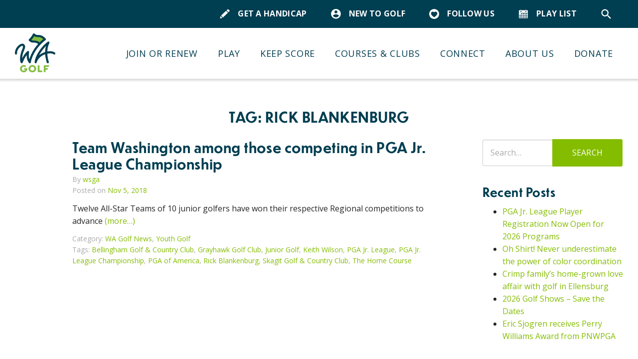

--- FILE ---
content_type: text/html; charset=UTF-8
request_url: https://wagolf.org/news/tag/rick-blankenburg/
body_size: 16512
content:

<!DOCTYPE html>
<html lang="en-US">
<head>

	<meta charset="UTF-8" />
	<meta http-equiv="X-UA-Compatible" content="IE=edge">

	<link rel="shortcut icon" type="image/x-icon" href="https://wagolf.org/favicon.ico">
	<link rel="icon" type="image/x-icon" href="https://wagolf.org/favicon.ico">
	
			<meta name="HandheldFriendly" content="True">
		<meta name="MobileOptimized" content="320">
		<meta name="viewport" content="width=device-width, initial-scale=1, maximum-scale=1" />
	
			<link rel="apple-touch-icon" sizes="180x180" href="/apple-touch-icon.png">
		<link rel="icon" type="image/png" sizes="32x32" href="/favicon-32x32.png">
		<link rel="icon" type="image/png" sizes="16x16" href="/favicon-16x16.png">
		<link rel="manifest" href="/site.webmanifest">
		<link rel="mask-icon" href="/safari-pinned-tab.svg" color="#003e51">
		<meta name="msapplication-TileColor" content="#003e51">
		<meta name="theme-color" content="#ffffff">
	
	<link rel="profile" href="http://gmpg.org/xfn/11" />
	<link rel="pingback" href="https://wagolf.org/xmlrpc.php" />

	<meta name='robots' content='index, follow, max-image-preview:large, max-snippet:-1, max-video-preview:-1' />
	<style>img:is([sizes="auto" i], [sizes^="auto," i]) { contain-intrinsic-size: 3000px 1500px }</style>
	
	<!-- This site is optimized with the Yoast SEO plugin v24.4 - https://yoast.com/wordpress/plugins/seo/ -->
	<title>Rick Blankenburg Archives - Washington Golf</title>
	<link rel="canonical" href="https://wagolf.org/news/tag/rick-blankenburg/" />
	<meta property="og:locale" content="en_US" />
	<meta property="og:type" content="article" />
	<meta property="og:title" content="Rick Blankenburg Archives - Washington Golf" />
	<meta property="og:url" content="https://wagolf.org/news/tag/rick-blankenburg/" />
	<meta property="og:site_name" content="Washington Golf" />
	<meta property="og:image" content="https://wagolf.org/wp-content/uploads/2019/09/default-featured-image.png" />
	<meta property="og:image:width" content="600" />
	<meta property="og:image:height" content="315" />
	<meta property="og:image:type" content="image/png" />
	<meta name="twitter:card" content="summary_large_image" />
	<meta name="twitter:site" content="@PlayWAGolf" />
	<script type="application/ld+json" class="yoast-schema-graph">{"@context":"https://schema.org","@graph":[{"@type":"CollectionPage","@id":"https://wagolf.org/news/tag/rick-blankenburg/","url":"https://wagolf.org/news/tag/rick-blankenburg/","name":"Rick Blankenburg Archives - Washington Golf","isPartOf":{"@id":"https://wagolf.org/#website"},"primaryImageOfPage":{"@id":"https://wagolf.org/news/tag/rick-blankenburg/#primaryimage"},"image":{"@id":"https://wagolf.org/news/tag/rick-blankenburg/#primaryimage"},"thumbnailUrl":"https://wagolf.org/wp-content/uploads/2018/11/PGAjrleague_washington_ss.jpg","breadcrumb":{"@id":"https://wagolf.org/news/tag/rick-blankenburg/#breadcrumb"},"inLanguage":"en-US"},{"@type":"ImageObject","inLanguage":"en-US","@id":"https://wagolf.org/news/tag/rick-blankenburg/#primaryimage","url":"https://wagolf.org/wp-content/uploads/2018/11/PGAjrleague_washington_ss.jpg","contentUrl":"https://wagolf.org/wp-content/uploads/2018/11/PGAjrleague_washington_ss.jpg","width":450,"height":258,"caption":"Team Washington to compete in PGA Jr. League Championship"},{"@type":"BreadcrumbList","@id":"https://wagolf.org/news/tag/rick-blankenburg/#breadcrumb","itemListElement":[{"@type":"ListItem","position":1,"name":"Home","item":"https://wagolf.org/"},{"@type":"ListItem","position":2,"name":"Rick Blankenburg"}]},{"@type":"WebSite","@id":"https://wagolf.org/#website","url":"https://wagolf.org/","name":"Washington Golf","description":"Golf for Everyone","publisher":{"@id":"https://wagolf.org/#organization"},"potentialAction":[{"@type":"SearchAction","target":{"@type":"EntryPoint","urlTemplate":"https://wagolf.org/?s={search_term_string}"},"query-input":{"@type":"PropertyValueSpecification","valueRequired":true,"valueName":"search_term_string"}}],"inLanguage":"en-US"},{"@type":"Organization","@id":"https://wagolf.org/#organization","name":"Washington Golf (WA Golf)","url":"https://wagolf.org/","logo":{"@type":"ImageObject","inLanguage":"en-US","@id":"https://wagolf.org/#/schema/logo/image/","url":"https://wagolf.org/wp-content/uploads/2019/09/WA-Golf-Stacked-RGB.png","contentUrl":"https://wagolf.org/wp-content/uploads/2019/09/WA-Golf-Stacked-RGB.png","width":879,"height":847,"caption":"Washington Golf (WA Golf)"},"image":{"@id":"https://wagolf.org/#/schema/logo/image/"},"sameAs":["https://www.facebook.com/WeAreWashingtonGolf/","https://x.com/PlayWAGolf","https://www.instagram.com/playwagolf/","https://www.youtube.com/c/WashingtonGolf","https://www.linkedin.com/company/wagolf/"]}]}</script>
	<!-- / Yoast SEO plugin. -->


<link rel='dns-prefetch' href='//fonts.googleapis.com' />
<link rel='dns-prefetch' href='//use.typekit.net' />
<link rel="alternate" type="application/rss+xml" title="Washington Golf &raquo; Feed" href="https://wagolf.org/feed/" />
<link rel="alternate" type="application/rss+xml" title="Washington Golf &raquo; Comments Feed" href="https://wagolf.org/comments/feed/" />
<link rel="alternate" type="text/calendar" title="Washington Golf &raquo; iCal Feed" href="https://wagolf.org/playlist/?ical=1" />
<link rel="alternate" type="application/rss+xml" title="Washington Golf &raquo; Rick Blankenburg Tag Feed" href="https://wagolf.org/news/tag/rick-blankenburg/feed/" />
<link rel='stylesheet' id='tribe-events-pro-mini-calendar-block-styles-css' href='https://wagolf.org/wp-content/plugins/events-calendar-pro/build/css/tribe-events-pro-mini-calendar-block.css?ver=7.6.0.1' type='text/css' media='all' />
<link rel='stylesheet' id='wp-block-library-css' href='https://wagolf.org/wp-includes/css/dist/block-library/style.min.css?ver=6.8.3' type='text/css' media='all' />
<style id='classic-theme-styles-inline-css' type='text/css'>
/*! This file is auto-generated */
.wp-block-button__link{color:#fff;background-color:#32373c;border-radius:9999px;box-shadow:none;text-decoration:none;padding:calc(.667em + 2px) calc(1.333em + 2px);font-size:1.125em}.wp-block-file__button{background:#32373c;color:#fff;text-decoration:none}
</style>
<style id='global-styles-inline-css' type='text/css'>
:root{--wp--preset--aspect-ratio--square: 1;--wp--preset--aspect-ratio--4-3: 4/3;--wp--preset--aspect-ratio--3-4: 3/4;--wp--preset--aspect-ratio--3-2: 3/2;--wp--preset--aspect-ratio--2-3: 2/3;--wp--preset--aspect-ratio--16-9: 16/9;--wp--preset--aspect-ratio--9-16: 9/16;--wp--preset--color--black: #000000;--wp--preset--color--cyan-bluish-gray: #abb8c3;--wp--preset--color--white: #ffffff;--wp--preset--color--pale-pink: #f78da7;--wp--preset--color--vivid-red: #cf2e2e;--wp--preset--color--luminous-vivid-orange: #ff6900;--wp--preset--color--luminous-vivid-amber: #fcb900;--wp--preset--color--light-green-cyan: #7bdcb5;--wp--preset--color--vivid-green-cyan: #00d084;--wp--preset--color--pale-cyan-blue: #8ed1fc;--wp--preset--color--vivid-cyan-blue: #0693e3;--wp--preset--color--vivid-purple: #9b51e0;--wp--preset--gradient--vivid-cyan-blue-to-vivid-purple: linear-gradient(135deg,rgba(6,147,227,1) 0%,rgb(155,81,224) 100%);--wp--preset--gradient--light-green-cyan-to-vivid-green-cyan: linear-gradient(135deg,rgb(122,220,180) 0%,rgb(0,208,130) 100%);--wp--preset--gradient--luminous-vivid-amber-to-luminous-vivid-orange: linear-gradient(135deg,rgba(252,185,0,1) 0%,rgba(255,105,0,1) 100%);--wp--preset--gradient--luminous-vivid-orange-to-vivid-red: linear-gradient(135deg,rgba(255,105,0,1) 0%,rgb(207,46,46) 100%);--wp--preset--gradient--very-light-gray-to-cyan-bluish-gray: linear-gradient(135deg,rgb(238,238,238) 0%,rgb(169,184,195) 100%);--wp--preset--gradient--cool-to-warm-spectrum: linear-gradient(135deg,rgb(74,234,220) 0%,rgb(151,120,209) 20%,rgb(207,42,186) 40%,rgb(238,44,130) 60%,rgb(251,105,98) 80%,rgb(254,248,76) 100%);--wp--preset--gradient--blush-light-purple: linear-gradient(135deg,rgb(255,206,236) 0%,rgb(152,150,240) 100%);--wp--preset--gradient--blush-bordeaux: linear-gradient(135deg,rgb(254,205,165) 0%,rgb(254,45,45) 50%,rgb(107,0,62) 100%);--wp--preset--gradient--luminous-dusk: linear-gradient(135deg,rgb(255,203,112) 0%,rgb(199,81,192) 50%,rgb(65,88,208) 100%);--wp--preset--gradient--pale-ocean: linear-gradient(135deg,rgb(255,245,203) 0%,rgb(182,227,212) 50%,rgb(51,167,181) 100%);--wp--preset--gradient--electric-grass: linear-gradient(135deg,rgb(202,248,128) 0%,rgb(113,206,126) 100%);--wp--preset--gradient--midnight: linear-gradient(135deg,rgb(2,3,129) 0%,rgb(40,116,252) 100%);--wp--preset--font-size--small: 13px;--wp--preset--font-size--medium: 20px;--wp--preset--font-size--large: 36px;--wp--preset--font-size--x-large: 42px;--wp--preset--spacing--20: 0.44rem;--wp--preset--spacing--30: 0.67rem;--wp--preset--spacing--40: 1rem;--wp--preset--spacing--50: 1.5rem;--wp--preset--spacing--60: 2.25rem;--wp--preset--spacing--70: 3.38rem;--wp--preset--spacing--80: 5.06rem;--wp--preset--shadow--natural: 6px 6px 9px rgba(0, 0, 0, 0.2);--wp--preset--shadow--deep: 12px 12px 50px rgba(0, 0, 0, 0.4);--wp--preset--shadow--sharp: 6px 6px 0px rgba(0, 0, 0, 0.2);--wp--preset--shadow--outlined: 6px 6px 0px -3px rgba(255, 255, 255, 1), 6px 6px rgba(0, 0, 0, 1);--wp--preset--shadow--crisp: 6px 6px 0px rgba(0, 0, 0, 1);}:where(.is-layout-flex){gap: 0.5em;}:where(.is-layout-grid){gap: 0.5em;}body .is-layout-flex{display: flex;}.is-layout-flex{flex-wrap: wrap;align-items: center;}.is-layout-flex > :is(*, div){margin: 0;}body .is-layout-grid{display: grid;}.is-layout-grid > :is(*, div){margin: 0;}:where(.wp-block-columns.is-layout-flex){gap: 2em;}:where(.wp-block-columns.is-layout-grid){gap: 2em;}:where(.wp-block-post-template.is-layout-flex){gap: 1.25em;}:where(.wp-block-post-template.is-layout-grid){gap: 1.25em;}.has-black-color{color: var(--wp--preset--color--black) !important;}.has-cyan-bluish-gray-color{color: var(--wp--preset--color--cyan-bluish-gray) !important;}.has-white-color{color: var(--wp--preset--color--white) !important;}.has-pale-pink-color{color: var(--wp--preset--color--pale-pink) !important;}.has-vivid-red-color{color: var(--wp--preset--color--vivid-red) !important;}.has-luminous-vivid-orange-color{color: var(--wp--preset--color--luminous-vivid-orange) !important;}.has-luminous-vivid-amber-color{color: var(--wp--preset--color--luminous-vivid-amber) !important;}.has-light-green-cyan-color{color: var(--wp--preset--color--light-green-cyan) !important;}.has-vivid-green-cyan-color{color: var(--wp--preset--color--vivid-green-cyan) !important;}.has-pale-cyan-blue-color{color: var(--wp--preset--color--pale-cyan-blue) !important;}.has-vivid-cyan-blue-color{color: var(--wp--preset--color--vivid-cyan-blue) !important;}.has-vivid-purple-color{color: var(--wp--preset--color--vivid-purple) !important;}.has-black-background-color{background-color: var(--wp--preset--color--black) !important;}.has-cyan-bluish-gray-background-color{background-color: var(--wp--preset--color--cyan-bluish-gray) !important;}.has-white-background-color{background-color: var(--wp--preset--color--white) !important;}.has-pale-pink-background-color{background-color: var(--wp--preset--color--pale-pink) !important;}.has-vivid-red-background-color{background-color: var(--wp--preset--color--vivid-red) !important;}.has-luminous-vivid-orange-background-color{background-color: var(--wp--preset--color--luminous-vivid-orange) !important;}.has-luminous-vivid-amber-background-color{background-color: var(--wp--preset--color--luminous-vivid-amber) !important;}.has-light-green-cyan-background-color{background-color: var(--wp--preset--color--light-green-cyan) !important;}.has-vivid-green-cyan-background-color{background-color: var(--wp--preset--color--vivid-green-cyan) !important;}.has-pale-cyan-blue-background-color{background-color: var(--wp--preset--color--pale-cyan-blue) !important;}.has-vivid-cyan-blue-background-color{background-color: var(--wp--preset--color--vivid-cyan-blue) !important;}.has-vivid-purple-background-color{background-color: var(--wp--preset--color--vivid-purple) !important;}.has-black-border-color{border-color: var(--wp--preset--color--black) !important;}.has-cyan-bluish-gray-border-color{border-color: var(--wp--preset--color--cyan-bluish-gray) !important;}.has-white-border-color{border-color: var(--wp--preset--color--white) !important;}.has-pale-pink-border-color{border-color: var(--wp--preset--color--pale-pink) !important;}.has-vivid-red-border-color{border-color: var(--wp--preset--color--vivid-red) !important;}.has-luminous-vivid-orange-border-color{border-color: var(--wp--preset--color--luminous-vivid-orange) !important;}.has-luminous-vivid-amber-border-color{border-color: var(--wp--preset--color--luminous-vivid-amber) !important;}.has-light-green-cyan-border-color{border-color: var(--wp--preset--color--light-green-cyan) !important;}.has-vivid-green-cyan-border-color{border-color: var(--wp--preset--color--vivid-green-cyan) !important;}.has-pale-cyan-blue-border-color{border-color: var(--wp--preset--color--pale-cyan-blue) !important;}.has-vivid-cyan-blue-border-color{border-color: var(--wp--preset--color--vivid-cyan-blue) !important;}.has-vivid-purple-border-color{border-color: var(--wp--preset--color--vivid-purple) !important;}.has-vivid-cyan-blue-to-vivid-purple-gradient-background{background: var(--wp--preset--gradient--vivid-cyan-blue-to-vivid-purple) !important;}.has-light-green-cyan-to-vivid-green-cyan-gradient-background{background: var(--wp--preset--gradient--light-green-cyan-to-vivid-green-cyan) !important;}.has-luminous-vivid-amber-to-luminous-vivid-orange-gradient-background{background: var(--wp--preset--gradient--luminous-vivid-amber-to-luminous-vivid-orange) !important;}.has-luminous-vivid-orange-to-vivid-red-gradient-background{background: var(--wp--preset--gradient--luminous-vivid-orange-to-vivid-red) !important;}.has-very-light-gray-to-cyan-bluish-gray-gradient-background{background: var(--wp--preset--gradient--very-light-gray-to-cyan-bluish-gray) !important;}.has-cool-to-warm-spectrum-gradient-background{background: var(--wp--preset--gradient--cool-to-warm-spectrum) !important;}.has-blush-light-purple-gradient-background{background: var(--wp--preset--gradient--blush-light-purple) !important;}.has-blush-bordeaux-gradient-background{background: var(--wp--preset--gradient--blush-bordeaux) !important;}.has-luminous-dusk-gradient-background{background: var(--wp--preset--gradient--luminous-dusk) !important;}.has-pale-ocean-gradient-background{background: var(--wp--preset--gradient--pale-ocean) !important;}.has-electric-grass-gradient-background{background: var(--wp--preset--gradient--electric-grass) !important;}.has-midnight-gradient-background{background: var(--wp--preset--gradient--midnight) !important;}.has-small-font-size{font-size: var(--wp--preset--font-size--small) !important;}.has-medium-font-size{font-size: var(--wp--preset--font-size--medium) !important;}.has-large-font-size{font-size: var(--wp--preset--font-size--large) !important;}.has-x-large-font-size{font-size: var(--wp--preset--font-size--x-large) !important;}
:where(.wp-block-post-template.is-layout-flex){gap: 1.25em;}:where(.wp-block-post-template.is-layout-grid){gap: 1.25em;}
:where(.wp-block-columns.is-layout-flex){gap: 2em;}:where(.wp-block-columns.is-layout-grid){gap: 2em;}
:root :where(.wp-block-pullquote){font-size: 1.5em;line-height: 1.6;}
</style>
<link rel='stylesheet' id='blueimp-gallery-css' href='https://wagolf.org/wp-content/themes/thewsga/library/blueimp-gallery/css/blueimp-gallery.min.css?ver=2.21.3' type='text/css' media='all' />
<link rel='stylesheet' id='slick-css' href='https://wagolf.org/wp-content/themes/thewsga/library/slick/slick.css?ver=1.6.0' type='text/css' media='all' />
<link rel='stylesheet' id='google-fonts-css' href='https://fonts.googleapis.com/css?family=Open+Sans%3A300italic%2C400italic%2C700italic%2C400%2C300%2C600%2C700&#038;ver=6.8.3' type='text/css' media='all' />
<link rel='stylesheet' id='typekit_fonts-css' href='https://use.typekit.net/ewi8vfs.css?ver=6.8.3' type='text/css' media='all' />
<link rel='stylesheet' id='theme-style-css' href='https://wagolf.org/wp-content/themes/thewsga/css/style.css?ver=1.1.10' type='text/css' media='all' />
<script type="text/javascript" src="https://wagolf.org/wp-includes/js/jquery/jquery.min.js?ver=3.7.1" id="jquery-core-js"></script>
<script type="text/javascript" src="https://wagolf.org/wp-includes/js/jquery/jquery-migrate.min.js?ver=3.4.1" id="jquery-migrate-js"></script>
<script type="text/javascript" src="https://wagolf.org/wp-content/themes/thewsga/library/blueimp-gallery/js/blueimp-gallery.min.js?ver=2.21.3" id="blueimp-gallery-js"></script>
<link rel="https://api.w.org/" href="https://wagolf.org/wp-json/" /><link rel="alternate" title="JSON" type="application/json" href="https://wagolf.org/wp-json/wp/v2/tags/1575" /><link rel="EditURI" type="application/rsd+xml" title="RSD" href="https://wagolf.org/xmlrpc.php?rsd" />
<meta name="et-api-version" content="v1"><meta name="et-api-origin" content="https://wagolf.org"><link rel="https://theeventscalendar.com/" href="https://wagolf.org/wp-json/tribe/tickets/v1/" /><meta name="tec-api-version" content="v1"><meta name="tec-api-origin" content="https://wagolf.org"><link rel="alternate" href="https://wagolf.org/wp-json/tribe/events/v1/events/?tags=rick-blankenburg" />		<style type="text/css" id="wp-custom-css">
			section.page-section.team-members-section .staff-member__photo-container .staff-member__photo {
	background-image: none !important;
}		</style>
		<!-- Google Tag Manager -->
<script>(function(w,d,s,l,i){w[l]=w[l]||[];w[l].push({'gtm.start':
new Date().getTime(),event:'gtm.js'});var f=d.getElementsByTagName(s)[0],
j=d.createElement(s),dl=l!='dataLayer'?'&l='+l:'';j.async=true;j.src=
'https://www.googletagmanager.com/gtm.js?id='+i+dl;f.parentNode.insertBefore(j,f);
})(window,document,'script','dataLayer','GTM-TR9Z2SX');</script>
<!-- End Google Tag Manager -->
<style>
	.tribe-filter-bar .tribe-filter-bar-c-filter--accordion .tribe-filter-bar-c-filter__toggle, .tribe-filter-bar .tribe-filter-bar-c-filter--accordion button.tribe-filter-bar-c-filter__toggle, .tribe-filter-bar .tribe-filter-bar-c-filter__toggle, .tribe-filter-bar button.tribe-filter-bar-c-filter__toggle {
		color: var(--tec-color-text-primary) !important;
	}
	.single-tribe_events .tribe-events-c-subscribe-dropdown .tribe-events-c-subscribe-dropdown__button-text, .single-tribe_events .tribe-events-c-subscribe-dropdown button.tribe-events-c-subscribe-dropdown__button-text, .tribe-events .tribe-events-c-subscribe-dropdown .tribe-events-c-subscribe-dropdown__button-text, .tribe-events .tribe-events-c-subscribe-dropdown button.tribe-events-c-subscribe-dropdown__button-text {
		color: #003f51 !important;
	}
	.tribe-events-single ul.tribe-related-events li .tribe-related-events-thumbnail img {
		transform: translate(-50%,-50%);
	}
	.tribe-events-single ul.tribe-related-events li {
		flex: 0 0 auto;
		width: 29.33333%;
	}
	body.single-tribe_events .page-header__disabled {
		display: none;
	}
	.gform_wrapper.gravity-theme .gform_previous_button.button {
		background-color: #003e51;
		border-color: #003e51;
	}
	#header-navigation .sub-menu li {
		position: relative;
	}
	#header-navigation .sub-menu li .sub-menu {
		left: 100%;
		right: auto;
		top: -20px;
		width: 300px;
		padding-right: 20px;
		box-shadow: rgba(0, 0, 0, 0.18) 0px 2px 4px 0px;
	}
	#header-navigation .sub-menu li:hover .sub-menu {
		visibility: inherit;
	}
	.mce-tinymce button {
		color: inherit !important;
		background-color: transparent;
	}
	.header__topbar .topbar__link .search-form button[type=submit] span {
		display: none;
	}
	.header__topbar .topbar__link .search-form button[type=submit] span.icon {
		display: block;
		margin-right: 0;
	}
</style>

				<!--[if lt IE 9]>
			<script src="https://wagolf.org/wp-content/themes/thewsga/library/html5shiv/html5shiv-printshiv.min.js" type="text/javascript"></script>
			<script src="https://wagolf.org/wp-content/themes/thewsga/library/respond.min.js" type="text/javascript"></script>
		<![endif]-->
	
</head>

<body class="archive tag tag-rick-blankenburg tag-1575 wp-custom-logo wp-theme-thewsga tribe-no-js tec-no-tickets-on-recurring tec-no-rsvp-on-recurring tribe-theme-thewsga">
	
			<div id="page" class="hfeed site">

			<a class="skip-link screen-reader-text" href="#main">Skip to content</a>
			
							<header id="header" role="banner">

					<div class="header__topbar">
						<div class="container">
							<div class="inner flex justify-end items-center">
										<div class="topbar__links flex align-items-center">

						<div class="topbar__link">
				<a href="https://wagolf.org/keep-score/how-do-i-get-a-handicap/">
					<span class="icon"><svg xmlns="http://www.w3.org/2000/svg" xmlns:xlink="http://www.w3.org/1999/xlink" width="35" height="35" viewBox="0 0 300 300" preserveAspectRatio="xMidYMid meet"><g transform="translate(0,300) scale(0.1,-0.1)"><path d="M2363 2873 c-43 -15 -171 -122 -285 -240 l-58 -58 222 -210 c121 -116 254 -240 293 -277 l73 -68 148 142 c187 177 197 191 198 265 0 36 -6 70 -17 90 -9 17 -91 101 -181 187 -143 135 -172 157 -217 170 -64 20 -121 19 -176 -1z"/><path d="M1653 2232 c-114 -109 -446 -425 -738 -702 -291 -277 -530 -507 -530 -511 0 -7 129 -131 455 -439 l126 -118 64 62 c36 34 370 351 743 704 372 354 677 645 677 646 0 4 -550 527 -572 544 -14 12 -42 -11 -225 -186z"/><path d="M142 542 c-40 -174 -73 -324 -73 -333 1 -24 34 -49 64 -49 28 0 618 134 650 148 15 6 -33 56 -268 280 -158 149 -290 272 -294 272 -3 0 -39 -143 -79 -318z"/></g></svg></span>
					<span class="label">Get a Handicap</span>
				</a>
			</div>
		
						<div class="topbar__link">
				<a href="https://wagolf.org/about/new-to-golf/">
					<span class="icon"><svg xmlns="http://www.w3.org/2000/svg" xmlns:xlink="http://www.w3.org/1999/xlink" width="40" height="40" viewBox="0 0 40 40"><path transform="matrix(0.98 0 0 0.98 0.359985 -0.0200195)" d="M19.9595 0C8.94233 0 0 8.943 0 19.961C0 30.98 8.94233 39.923 19.9595 39.923C30.9777 39.923 39.92 30.98 39.92 19.961C39.92 8.943 30.9777 0 19.9595 0ZM19.9595 5.988C23.2732 5.988 25.948 8.663 25.948 11.977C25.948 15.29 23.2732 17.965 19.9595 17.965C16.6467 17.965 13.9719 15.29 13.9719 11.977C13.9719 8.663 16.6467 5.988 19.9595 5.988ZM7.9834 27.906C10.5582 31.778 14.9699 34.334 19.9595 34.334C24.9501 34.334 29.3608 31.778 31.9356 27.906C31.8756 23.933 23.9322 21.758 19.9595 21.758C15.9678 21.758 8.0434 23.933 7.9834 27.906Z" fill-rule="evenodd"/></svg></span>
					<span class="label">New to Golf</span>
				</a>
			</div>
		
						<div class="topbar__link">
				<a href="https://wagolf.org/connect/social-media/">
					<span class="icon"><img src="https://wagolf.org/wp-content/plugins/crown-theme-framework/includes/../assets/images/heart.png" /></span>
					<span class="label">Follow Us</span>
				</a>
			</div>
		
						<div class="topbar__link">
				<a href="https://wagolf.org/playlist/">
					<span class="icon"><svg width="100pt" height="100pt" version="1.1" viewBox="0 0 100 100" xmlns="http://www.w3.org/2000/svg"><path d="m10.57 93.09h78.859c3.1055-0.003906 5.625-2.5234 5.6289-5.6289v-52.371h-90.117v52.371c0.003906 3.1055 2.5234 5.625 5.6289 5.6289zm36.25-52.641h6.3594c1.3477 0.007812 2.4414 1.1016 2.4414 2.4492v6.3633c0 1.3477-1.0938 2.4375-2.4414 2.4375h-6.3594c-1.3477 0-2.4414-1.0898-2.4414-2.4375v-6.3633c0-1.3477 1.0938-2.4414 2.4414-2.4492zm16.57 0h6.3594c1.3477 0.007812 2.4414 1.1016 2.4414 2.4492v6.3633c0 1.3477-1.0938 2.4375-2.4414 2.4375h-6.3594c-1.3281-0.027344-2.3906-1.1094-2.3906-2.4375v-6.3633c0-1.3477 1.0898-2.4414 2.4414-2.4492zm-33.141 0h6.3594c1.3516 0.007812 2.4414 1.1016 2.4414 2.4492v6.3633c0 1.3477-1.0938 2.4375-2.4414 2.4375h-6.3594c-1.3477 0-2.4414-1.0898-2.4414-2.4375v-6.3633c0-1.3477 1.0938-2.4414 2.4414-2.4492zm16.57 17.551h6.3594c1.3477 0 2.4414 1.0938 2.4414 2.4414v6.3711-0.003906c0 1.3477-1.0938 2.4414-2.4414 2.4414h-6.3594c-1.3477 0-2.4414-1.0938-2.4414-2.4414v-6.3672c0-1.3477 1.0938-2.4414 2.4414-2.4414zm16.57 0h6.3594c1.3477 0 2.4414 1.0938 2.4414 2.4414v6.3711-0.003906c0 1.3477-1.0938 2.4414-2.4414 2.4414h-6.3594c-1.3281-0.027344-2.3906-1.1133-2.3906-2.4414v-6.3672c0-1.3281 1.0625-2.4141 2.3906-2.4414zm-33.141 0h6.3594c1.3477 0 2.4414 1.0938 2.4414 2.4414v6.3711-0.003906c0 1.3477-1.0938 2.4414-2.4414 2.4414h-6.3594c-1.3477 0-2.4414-1.0938-2.4414-2.4414v-6.3672c0-1.3477 1.0938-2.4414 2.4414-2.4414zm49.75-17.551h6.3594c1.3516 0.007812 2.4414 1.1016 2.4414 2.4492v6.3633c-0.007812 1.3438-1.0938 2.4336-2.4414 2.4375h-6.3594c-1.3477 0-2.4453-1.0898-2.4492-2.4375v-6.3633c0-1.3516 1.0977-2.4492 2.4492-2.4492zm0 17.551h6.3594c1.3477 0.003906 2.4336 1.0938 2.4414 2.4414v6.3711-0.003906c-0.007812 1.3477-1.0938 2.4375-2.4414 2.4414h-6.3594c-1.3477 0-2.4453-1.0898-2.4492-2.4414v-6.3672c0.003907-1.3516 1.1016-2.4414 2.4492-2.4414zm-66.32 0h6.3203c1.3477 0 2.4453 1.0898 2.4492 2.4414v6.3711-0.003906c-0.003907 1.3516-1.1016 2.4414-2.4492 2.4414h-6.3203c-1.3438-0.003906-2.4336-1.0938-2.4414-2.4414v-6.3672c0.007813-1.3477 1.0977-2.4375 2.4414-2.4414zm33.141 17.551h6.3594c0.64844 0 1.2695 0.25781 1.7305 0.71875 0.45703 0.45703 0.71094 1.082 0.71094 1.7305v6.3594c0 1.3477-1.0938 2.4414-2.4414 2.4414h-6.3594c-1.3477 0-2.4414-1.0938-2.4414-2.4414v-6.3594c0-1.3477 1.0938-2.4414 2.4414-2.4414zm33.141 0h6.3594c0.64844 0 1.2695 0.25781 1.7305 0.71875 0.45703 0.45703 0.71094 1.082 0.71094 1.7305v6.3594c0 1.3477-1.0938 2.4414-2.4414 2.4414h-6.3203c-1.3477 0-2.4453-1.0898-2.4492-2.4414v-6.3594c0-0.64844 0.25781-1.2734 0.71875-1.7305 0.45703-0.46094 1.082-0.71875 1.7305-0.71875zm-16.57 0h6.3594c0.64844 0 1.2695 0.25781 1.7305 0.71875 0.45703 0.45703 0.71094 1.082 0.71094 1.7305v6.3594c0 1.3477-1.0938 2.4414-2.4414 2.4414h-6.3594c-1.332-0.027343-2.3945-1.1172-2.3906-2.4492v-6.3516c0-1.3477 1.0938-2.4414 2.4414-2.4414zm-33.141 0h6.3594c0.64844 0 1.2734 0.25781 1.7305 0.71875 0.45703 0.45703 0.71094 1.082 0.71094 1.7305v6.3594c0 1.3477-1.0938 2.4414-2.4414 2.4414h-6.3594c-1.3477 0-2.4414-1.0938-2.4414-2.4414v-6.3594c0-1.3477 1.0938-2.4414 2.4414-2.4414zm-16.57 0h6.3203c0.65625-0.011719 1.2891 0.24219 1.7578 0.70312 0.46875 0.46094 0.73047 1.0898 0.73047 1.7461v6.3594c-0.003906 0.65234-0.26953 1.2773-0.73828 1.7344-0.46484 0.45703-1.0977 0.70703-1.75 0.69531h-6.3203c-1.3477 0-2.4414-1.0898-2.4414-2.4375v-6.3516c0-1.3477 1.0938-2.4414 2.4414-2.4414zm81.379-42.332v-14.617c-0.019532-3.0977-2.5312-5.5977-5.6289-5.6016h-9.3086v6.4492c1.5898 2.0078 1.8945 4.75 0.77734 7.0586-1.1133 2.3047-3.4492 3.7734-6.0117 3.7734s-4.9023-1.4688-6.0156-3.7734c-1.1172-2.3086-0.8125-5.0508 0.77734-7.0586v-6.4492h-39.297v6.4492c1.5898 2.0078 1.8945 4.75 0.77734 7.0586-1.1133 2.3047-3.4531 3.7734-6.0156 3.7734s-4.8984-1.4688-6.0117-3.7734c-1.1172-2.3086-0.8125-5.0508 0.77734-7.0586v-6.4492h-9.3086c-3.0977 0.003906-5.6094 2.5039-5.6289 5.6016v14.617zm-66.578-11.219c0 1.8555-1.5039 3.3594-3.3594 3.3594-1.8555 0-3.3594-1.5039-3.3594-3.3594v-11.73c0.003906-0.89453 0.36328-1.75 1-2.3789 0.96484-0.95312 2.4062-1.2383 3.6602-0.71875s2.0703 1.7422 2.0781 3.0977v11.73zm43-11.719c0-1.8555 1.5039-3.3594 3.3594-3.3594 0.89453 0 1.7461 0.35938 2.3711 1 0.63672 0.625 0.99609 1.4844 1 2.3789v11.699c-0.003907 0.89062-0.36719 1.7461-1 2.3711-0.625 0.63672-1.4766 1-2.3711 1-1.8398-0.035156-3.3164-1.5312-3.3203-3.3711z" fill-rule="evenodd"/></svg></span>
					<span class="label">Play List</span>
				</a>
			</div>
		
						<div class="topbar__link">
				<div id="header__search" class="header__search">
					<div class="dummy"></div>
											<span class="icon"><svg xmlns="http://www.w3.org/2000/svg" xmlns:xlink="http://www.w3.org/1999/xlink" width="35" height="35" viewBox="0 0 35 35"><path transform="matrix(0.97 0 0 0.97 0.899963 0.905273)" d="M23.42 22L25 22L34.98 31.999L32 34.979L22 25L22 23.42L21.46 22.859C19.18 24.82 16.22 25.999 13 25.999C5.82 25.999 0 20.18 0 13C0 5.82 5.82 0 13 0C20.18 0 26 5.82 26 13C26 16.22 24.82 19.18 22.86 21.46L23.42 22ZM4 13C4 17.98 8.02 22 13 22C17.98 22 22 17.98 22 13C22 8.02 17.98 4 13 4C8.02 4 4 8.02 4 13Z" fill-rule="evenodd"/></svg></span>
														<form role="search" method="get" class="search-form" action="https://wagolf.org/">
					<label>
						<span class="screen-reader-text">Search for:</span>
						<input type="search" name="s" value="" placeholder="Search&hellip;">
					</label>
					<span class="submit-wrap"><button type="submit"><span>Search</span></button></span>
				</form>
			
				</div>
			</div>
		
	
</div>
							</div>
						</div>
					</div>

					<div class="header__navbar">
						<div class="container">
							<div class="inner flex align-items-center justify-between-xs">

								<div id="site-branding" class="flex-nogrow flex-noshrink">
																			<div class="header__branding-logo">
											<a href="https://wagolf.org/" rel="home"><img width="879" height="847" src="https://wagolf.org/wp-content/uploads/2019/09/WA-Golf-Stacked-RGB.png" class="attachment-full size-full" alt="WA Golf logo" decoding="async" loading="lazy" srcset="https://wagolf.org/wp-content/uploads/2019/09/WA-Golf-Stacked-RGB.png 879w, https://wagolf.org/wp-content/uploads/2019/09/WA-Golf-Stacked-RGB-600x578.png 600w, https://wagolf.org/wp-content/uploads/2019/09/WA-Golf-Stacked-RGB-300x289.png 300w, https://wagolf.org/wp-content/uploads/2019/09/WA-Golf-Stacked-RGB-768x740.png 768w, https://wagolf.org/wp-content/uploads/2019/09/WA-Golf-Stacked-RGB-450x434.png 450w, https://wagolf.org/wp-content/uploads/2019/09/WA-Golf-Stacked-RGB-660x636.png 660w, https://wagolf.org/wp-content/uploads/2019/09/WA-Golf-Stacked-RGB-800x771.png 800w" sizes="auto, (max-width: 879px) 100vw, 879px" /></a>
										</div>
																	</div><!-- #site-branding -->

																	<button id="mobile-menu-toggle">
										<span class="hamburger">
											<span class="hamburger-inner"></span>
										</span>
										<span class="label sr-only">Menu</span>
									</button>
								
																	<div class="header__navigation flex-100 hidden-xs">
										<nav id="header-navigation" role="navigation" class="">
											

						<ul class="menu">
		    
			
				
						<li id="menu-item-37819" class="menu-item-37819  menu-item menu-item-type-post_type menu-item-object-page menu-item-has-children">

							<a href="https://wagolf.org/join/" >Join or Renew</a>
															

						<div class="sub-menu flex justify-between">
				<ul>
		    
			
				
						<li id="menu-item-3522" class="menu-item-3522  menu-item menu-item-type-post_type menu-item-object-page">

							<a href="https://wagolf.org/join/" >Join or Renew Now</a>
															
							
						</li>


				
			
				
						<li id="menu-item-693688" class="menu-item-693688  menu-item menu-item-type-post_type menu-item-object-page">

							<a href="https://wagolf.org/play/junior-golf/youth-on-course/" >Youth on Course</a>
															
							
						</li>


				
			
				
						<li id="menu-item-693689" class="menu-item-693689  menu-item menu-item-type-post_type menu-item-object-page">

							<a href="https://wagolf.org/join/u-on-course/" >U on Course</a>
															
							
						</li>


				
			
				
						<li id="menu-item-3973378" class="menu-item-3973378  menu-item menu-item-type-post_type menu-item-object-page">

							<a href="https://wagolf.org/clubs/" >Find a Club</a>
															
							
						</li>


				
			
				
						<li id="menu-item-3523" class="menu-item-3523  menu-item menu-item-type-post_type menu-item-object-page">

							<a href="https://wagolf.org/join/member-benefits/" >Member Benefits</a>
															
							
						</li>


				
			
				
						<li id="menu-item-4335915" class="menu-item-4335915  menu-item menu-item-type-custom menu-item-object-custom">

							<a href="https://22070434.hs-sites.com/wa-golf/general-membership" >Membership FAQs</a>
															
							
						</li>


				
			
			</ul>

							<div class="ad_container flex-nogrow flex-noshrink">
																	<div class="ad">
							<a href="https://exchange.wagolf.org/" target="_blank">
								<img src="https://wagolf.org/wp-content/uploads/2025/08/Old-Dogs-Flipwedge-300x250-1.png" />
							</a>
						</div>
									</div>
			</div> 			
	


							
						</li>


				
			
				
						<li id="menu-item-3478368" class="menu-item-3478368  menu-item menu-item-type-custom menu-item-object-custom menu-item-has-children">

							<a href="#" >Play</a>
															

						<div class="sub-menu flex justify-between">
				<ul>
		    
			
				
						<li id="menu-item-4356475" class="menu-item-4356475  menu-item menu-item-type-post_type menu-item-object-page">

							<a href="https://wagolf.org/play/winter-series/" >Winter Series</a>
															
							
						</li>


				
			
				
						<li id="menu-item-4103562" class="menu-item-4103562  menu-item menu-item-type-custom menu-item-object-custom">

							<a href="https://wagolf.org/playlist/" >Play List - Find your Game</a>
															
							
						</li>


				
			
				
						<li id="menu-item-3592712" class="menu-item-3592712  menu-item menu-item-type-custom menu-item-object-custom menu-item-has-children">

							<a href="#" >WA Golf Championships</a>
															

						<ul class="sub-menu">
		    
			
				
						<li id="menu-item-3927720" class="menu-item-3927720  menu-item menu-item-type-custom menu-item-object-custom">

							<a href="https://wagolf.org/play/championships/" >Championship Schedule</a>
															
							
						</li>


				
			
				
						<li id="menu-item-3592706" class="menu-item-3592706  menu-item menu-item-type-post_type menu-item-object-page">

							<a href="https://wagolf.org/play/performance-points-list/" >Performance Points Lists</a>
															
							
						</li>


				
			
				
						<li id="menu-item-3592704" class="menu-item-3592704  menu-item menu-item-type-post_type menu-item-object-page">

							<a href="https://wagolf.org/play/championship-policies/" >Championship Policies</a>
															
							
						</li>


				
			
				
						<li id="menu-item-4312379" class="menu-item-4312379  menu-item menu-item-type-post_type menu-item-object-page">

							<a href="https://wagolf.org/play/future-championship-sites/" >Future Championship Sites</a>
															
							
						</li>


				
			
				
						<li id="menu-item-3592705" class="menu-item-3592705  menu-item menu-item-type-post_type menu-item-object-page">

							<a href="https://wagolf.org/play/player-of-the-year-award/" >Player of the Year Award</a>
															
							
						</li>


				
			
				
						<li id="menu-item-3592707" class="menu-item-3592707  menu-item menu-item-type-post_type menu-item-object-page">

							<a href="https://wagolf.org/results/" >Championship History</a>
															
							
						</li>


				
			
				
						<li id="menu-item-3592708" class="menu-item-3592708  menu-item menu-item-type-post_type menu-item-object-page">

							<a href="https://wagolf.org/connect/volunteer/championship-volunteers/" >Championship Volunteers</a>
															
							
						</li>


				
			
			</ul>

			
	


							
						</li>


				
			
				
						<li id="menu-item-4431193" class="menu-item-4431193  menu-item menu-item-type-post_type menu-item-object-page">

							<a href="https://wagolf.org/play/usga-qualifiers/" >2026 USGA Qualifying</a>
															
							
						</li>


				
			
				
						<li id="menu-item-3637916" class="menu-item-3637916  menu-item menu-item-type-post_type menu-item-object-page">

							<a href="https://wagolf.org/play/ladies-links-league/" >Ladies Links League</a>
															
							
						</li>


				
			
				
						<li id="menu-item-635651" class="menu-item-635651  menu-item menu-item-type-post_type menu-item-object-page">

							<a href="https://wagolf.org/play/net-four-ball-match-play/" >Men’s Net Four-Ball Match Play</a>
															
							
						</li>


				
			
				
						<li id="menu-item-313051" class="menu-item-313051  menu-item menu-item-type-post_type menu-item-object-page">

							<a href="https://wagolf.org/play/golf-for-everyone-events/" >Golf for Everyone Events</a>
															
							
						</li>


				
			
				
						<li id="menu-item-3526" class="menu-item-3526  menu-item menu-item-type-post_type menu-item-object-page menu-item-has-children">

							<a href="https://wagolf.org/play/junior-golf/" >Junior Golf</a>
															

						<ul class="sub-menu">
		    
			
				
						<li id="menu-item-48617" class="menu-item-48617  menu-item menu-item-type-post_type menu-item-object-page">

							<a href="https://wagolf.org/play/junior-golf/youth-on-course/" >Youth on Course</a>
															
							
						</li>


				
			
				
						<li id="menu-item-3979775" class="menu-item-3979775  menu-item menu-item-type-custom menu-item-object-custom">

							<a href="https://www.wjga.net/" target="_blank">Washington Junior Golf Association</a>
															
							
						</li>


				
			
				
						<li id="menu-item-4331163" class="menu-item-4331163  menu-item menu-item-type-custom menu-item-object-custom">

							<a href="https://wagolf.org/play/junior-golf/team-washington/" >Team Washington</a>
															
							
						</li>


				
			
				
						<li id="menu-item-4312907" class="menu-item-4312907  menu-item menu-item-type-custom menu-item-object-custom">

							<a href="https://washingtongolffoundation.org/youth-golf/scholarship-and-grant-opportunities/" >WA Golf Foundation Scholarships</a>
															
							
						</li>


				
			
				
						<li id="menu-item-40762" class="menu-item-40762  menu-item menu-item-type-post_type menu-item-object-page">

							<a href="https://wagolf.org/play/junior-golf/evans-scholarship/" >Evans Scholarship</a>
															
							
						</li>


				
			
				
						<li id="menu-item-40757" class="menu-item-40757  menu-item menu-item-type-post_type menu-item-object-page">

							<a href="https://wagolf.org/play/junior-golf/junior-opportunities/" >Junior Opportunities</a>
															
							
						</li>


				
			
			</ul>

			
	


							
						</li>


				
			
				
						<li id="menu-item-3489959" class="menu-item-3489959  menu-item menu-item-type-custom menu-item-object-custom menu-item-has-children">

							<a href="" >Rules of Golf</a>
															

						<ul class="sub-menu">
		    
			
				
						<li id="menu-item-4438575" class="menu-item-4438575  menu-item menu-item-type-custom menu-item-object-custom">

							<a href="https://www.usga.org/content/usga/home-page/rules-hub/education.html" >USGA Rules of Golf</a>
															
							
						</li>


				
			
				
						<li id="menu-item-4438577" class="menu-item-4438577  menu-item menu-item-type-custom menu-item-object-custom">

							<a href="https://wagolf.org/news/2026-rules-of-golf-education/" >WA Golf Rules Workshops</a>
															
							
						</li>


				
			
			</ul>

			
	


							
						</li>


				
			
			</ul>

							<div class="ad_container flex-nogrow flex-noshrink">
																	<div class="ad">
							<a href="https://donorbox.org/washington-golf-foundation-youth-on-course" target="_blank">
								<img src="https://wagolf.org/wp-content/uploads/2024/06/Give-5-300x250-1.png" />
							</a>
						</div>
									</div>
			</div> 			
	


							
						</li>


				
			
				
						<li id="menu-item-3478369" class="menu-item-3478369  menu-item menu-item-type-custom menu-item-object-custom menu-item-has-children">

							<a href="#" >Keep Score</a>
															

						<div class="sub-menu flex justify-between">
				<ul>
		    
			
				
						<li id="menu-item-3531" class="menu-item-3531  menu-item menu-item-type-post_type menu-item-object-page">

							<a href="https://wagolf.org/keep-score/post-a-score/" >Post a Score</a>
															
							
						</li>


				
			
				
						<li id="menu-item-40838" class="menu-item-40838  menu-item menu-item-type-post_type menu-item-object-page">

							<a href="https://wagolf.org/keep-score/hole-in-one/" >Submit a Hole-In-One</a>
															
							
						</li>


				
			
				
						<li id="menu-item-3532" class="menu-item-3532  menu-item menu-item-type-post_type menu-item-object-page">

							<a href="https://wagolf.org/keep-score/course-handicap-calculator/" >Course Handicap Calculator</a>
															
							
						</li>


				
			
				
						<li id="menu-item-175261" class="menu-item-175261  menu-item menu-item-type-post_type menu-item-object-page">

							<a href="https://wagolf.org/keep-score/world-handicap-system/" >World Handicap System</a>
															
							
						</li>


				
			
				
						<li id="menu-item-4336035" class="menu-item-4336035  menu-item menu-item-type-custom menu-item-object-custom">

							<a href="https://22070434.hs-sites.com/wa-golf/handicapping-score-posting" >Handicapping FAQs</a>
															
							
						</li>


				
			
				
						<li id="menu-item-40349" class="menu-item-40349  menu-item menu-item-type-post_type menu-item-object-page">

							<a href="https://wagolf.org/keep-score/how-do-i-get-a-handicap/" >Get a Handicap</a>
															
							
						</li>


				
			
				
						<li id="menu-item-867513" class="menu-item-867513  menu-item menu-item-type-post_type menu-item-object-page">

							<a href="https://wagolf.org/play/lower-your-handicap-challenge/" >Lower Your Handicap Challenge</a>
															
							
						</li>


				
			
				
						<li id="menu-item-48408" class="menu-item-48408  menu-item menu-item-type-custom menu-item-object-custom">

							<a href="https://www.ghin.com/login" >Access Your GHIN Profile</a>
															
							
						</li>


				
			
			</ul>

							<div class="ad_container flex-nogrow flex-noshrink">
																	<div class="ad">
							<a href="https://radmorgolf.com/" target="_blank">
								<img src="https://wagolf.org/wp-content/uploads/2023/05/WaGolf-radmor-300x250-1.png" />
							</a>
						</div>
									</div>
			</div> 			
	


							
						</li>


				
			
				
						<li id="menu-item-3478370" class="menu-item-3478370  menu-item menu-item-type-custom menu-item-object-custom menu-item-has-children">

							<a href="#" >Courses & Clubs</a>
															

						<div class="sub-menu flex justify-between">
				<ul>
		    
			
				
						<li id="menu-item-3536" class="menu-item-3536  menu-item menu-item-type-post_type menu-item-object-page">

							<a href="https://wagolf.org/courses/" >Golf Course Directory</a>
															
							
						</li>


				
			
				
						<li id="menu-item-848840" class="menu-item-848840  menu-item menu-item-type-post_type menu-item-object-page">

							<a href="https://wagolf.org/clubs/" >Club Directory</a>
															
							
						</li>


				
			
				
						<li id="menu-item-3538" class="menu-item-3538  menu-item menu-item-type-post_type menu-item-object-page">

							<a href="https://wagolf.org/courses-and-clubs/course-rating/" >Course Rating</a>
															
							
						</li>


				
			
				
						<li id="menu-item-3537" class="menu-item-3537  menu-item menu-item-type-post_type menu-item-object-page">

							<a href="https://wagolf.org/courses-and-clubs/club-resources/" >Club Resources</a>
															
							
						</li>


				
			
				
						<li id="menu-item-526353" class="menu-item-526353  menu-item menu-item-type-post_type menu-item-object-page">

							<a href="https://wagolf.org/courses-and-clubs/club-champions/" >Club Champions</a>
															
							
						</li>


				
			
				
						<li id="menu-item-49625" class="menu-item-49625  menu-item menu-item-type-post_type menu-item-object-page">

							<a href="https://wagolf.org/courses-and-clubs/form-a-club/" >Form a Club</a>
															
							
						</li>


				
			
				
						<li id="menu-item-557516" class="menu-item-557516  menu-item menu-item-type-post_type menu-item-object-page">

							<a href="https://wagolf.org/courses-and-clubs/club-of-the-year-award/" >Club of the Year Award</a>
															
							
						</li>


				
			
			</ul>

							<div class="ad_container flex-nogrow flex-noshrink">
																	<div class="ad">
							<a href="https://washingtongolffoundation.org/youth-golf/scholarship-and-grant-opportunities/" target="_blank">
								<img src="https://wagolf.org/wp-content/uploads/2025/09/WA-Golf-Foundation-Scholarship-Square-300-x-250-px.png" />
							</a>
						</div>
									</div>
			</div> 			
	


							
						</li>


				
			
				
						<li id="menu-item-3478371" class="menu-item-3478371  menu-item menu-item-type-custom menu-item-object-custom menu-item-has-children">

							<a href="#" >Connect</a>
															

						<div class="sub-menu flex justify-between">
				<ul>
		    
			
				
						<li id="menu-item-3539" class="menu-item-3539  menu-item menu-item-type-post_type menu-item-object-page current_page_parent">

							<a href="https://wagolf.org/news/" >News</a>
															
							
						</li>


				
			
				
						<li id="menu-item-3835763" class="menu-item-3835763  menu-item menu-item-type-post_type menu-item-object-page">

							<a href="https://wagolf.org/connect/social-media/" >Follow us on Social Media</a>
															
							
						</li>


				
			
				
						<li id="menu-item-3309656" class="menu-item-3309656  menu-item menu-item-type-custom menu-item-object-custom">

							<a href="https://thepnga.org/golfer-magazine/" target="_blank">Pacific Northwest Golfer</a>
															
							
						</li>


				
			
				
						<li id="menu-item-48632" class="menu-item-48632  menu-item menu-item-type-post_type menu-item-object-page">

							<a href="https://wagolf.org/connect/advertising-opportunities/" >Advertising Opportunities</a>
															
							
						</li>


				
			
				
						<li id="menu-item-3540" class="menu-item-3540  menu-item menu-item-type-post_type menu-item-object-page menu-item-has-children">

							<a href="https://wagolf.org/connect/volunteer/" >Volunteer</a>
															

						<ul class="sub-menu">
		    
			
				
						<li id="menu-item-101832" class="menu-item-101832  menu-item menu-item-type-post_type menu-item-object-page">

							<a href="https://wagolf.org/connect/volunteer/george-holland-award/" >George Holland Award</a>
															
							
						</li>


				
			
				
						<li id="menu-item-101817" class="menu-item-101817  menu-item menu-item-type-post_type menu-item-object-page">

							<a href="https://wagolf.org/connect/volunteer/championship-volunteers/" >Championship Volunteers</a>
															
							
						</li>


				
			
			</ul>

			
	


							
						</li>


				
			
				
						<li id="menu-item-3973382" class="menu-item-3973382  menu-item menu-item-type-post_type menu-item-object-page">

							<a href="https://wagolf.org/washington-golf-foundation/" >Washington Golf Foundation</a>
															
							
						</li>


				
			
			</ul>

							<div class="ad_container flex-nogrow flex-noshrink">
																	<div class="ad">
							<a href="https://washingtongolffoundation.org/youth-golf/scholarship-and-grant-opportunities/" target="_blank">
								<img src="https://wagolf.org/wp-content/uploads/2025/09/WA-Golf-Foundation-Scholarship-Square-300-x-250-px.png" />
							</a>
						</div>
									</div>
			</div> 			
	


							
						</li>


				
			
				
						<li id="menu-item-3478372" class="menu-item-3478372  menu-item menu-item-type-custom menu-item-object-custom menu-item-has-children">

							<a href="#" >About Us</a>
															

						<div class="sub-menu flex justify-between">
				<ul>
		    
			
				
						<li id="menu-item-3543" class="menu-item-3543  menu-item menu-item-type-post_type menu-item-object-page">

							<a href="https://wagolf.org/about/about-wa-golf/" >Who We Are</a>
															
							
						</li>


				
			
				
						<li id="menu-item-3541" class="menu-item-3541  menu-item menu-item-type-post_type menu-item-object-page">

							<a href="https://wagolf.org/about/contact-us/" >Contact Us</a>
															
							
						</li>


				
			
				
						<li id="menu-item-3544" class="menu-item-3544  menu-item menu-item-type-post_type menu-item-object-page">

							<a href="https://wagolf.org/about/board-of-directors/" >Board of Directors</a>
															
							
						</li>


				
			
				
						<li id="menu-item-3545" class="menu-item-3545  menu-item menu-item-type-post_type menu-item-object-page">

							<a href="https://wagolf.org/about/jobs/" >Job Opportunities</a>
															
							
						</li>


				
			
				
						<li id="menu-item-959916" class="menu-item-959916  menu-item menu-item-type-post_type menu-item-object-page">

							<a href="https://wagolf.org/about/new-to-golf/" >New to Golf</a>
															
							
						</li>


				
			
			</ul>

							<div class="ad_container flex-nogrow flex-noshrink">
																	<div class="ad">
							<a href="https://radmorgolf.com/" target="_blank">
								<img src="https://wagolf.org/wp-content/uploads/2023/05/WaGolf-radmor-300x250-1.png" />
							</a>
						</div>
									</div>
			</div> 			
	


							
						</li>


				
			
				
						<li id="menu-item-4249166" class="menu-item-4249166  menu-item menu-item-type-custom menu-item-object-custom">

							<a href="https://washingtongolffoundation.org/" >Donate</a>
															
							
						</li>


				
			
			</ul>

			
	


										</nav><!-- #header-navigation -->
									</div>
								
							</div><!-- .inner -->
						</div><!-- .container -->
					</div>
											
																					
							
							<div id="page-header" class="relative page-section configuration-default width-constraint-lg">

																									
								
							</div>

											
				</header><!-- #header -->
			
							<div id="main" style="--background-image: url(); --background-opacity: 1">
					
						<section class="page-section primary has-sidebar">
		<div class="inner">
			<div class="container">
				<div class="inner">

					<h1 class="section__title">Tag: <span>Rick Blankenburg</span></h1>
			
						
			<div class="content-section primary" role="main">
			<div class="inner">

				
				
					
						<article id="post-32362" class="post-32362 post type-post status-publish format-standard has-post-thumbnail hentry category-wa-golf-news category-youth-golf tag-bellingham-golf-country-club tag-grayhawk-golf-club tag-junior-golf tag-keith-wilson tag-pga-jr-league tag-pga-jr-league-championship tag-pga-of-america tag-rick-blankenburg tag-skagit-golf-country-club tag-the-home-course">
							
																	<a href="https://wagolf.org/news/team-washington-among-those-competing-in-pga-jr-league-championship/"><img class="post-thumbnail" src="" /></a>
								
								<header class="entry-header">
									<h2 class="entry-title"><a href="https://wagolf.org/news/team-washington-among-those-competing-in-pga-jr-league-championship/">Team Washington among those competing in PGA Jr. League Championship</a></h2>
									<div class="entry-meta">
										<p class="entry-author">By <a href="https://wagolf.org/news/author/wsga/">wsga</a></p>
										<p class="entry-date">Posted on <a href="https://wagolf.org/news/team-washington-among-those-competing-in-pga-jr-league-championship/">Nov 5, 2018</a></p>
									</div>
								</header>

								<div class="entry-excerpt">
									<p>Twelve All-Star Teams of 10 junior golfers have won their respective Regional competitions to advance <a href="https://wagolf.org/news/team-washington-among-those-competing-in-pga-jr-league-championship/#more-e5a985df71ccef52a17c63fb6036f1a6" class="more-link">(more&hellip;)</a></p>
								</div>

								<footer class="entry-meta">
																			<p class="entry-categories">Category: 									<a href="https://wagolf.org/news/category/wa-golf-news/">WA Golf News</a>, <a href="https://wagolf.org/news/category/youth-golf/">Youth Golf</a>
</p>
																												<p class="entry-tags">Tags: 																																	<a href="https://wagolf.org/news/tag/bellingham-golf-country-club/">Bellingham Golf &amp; Country Club</a>, <a href="https://wagolf.org/news/tag/grayhawk-golf-club/">Grayhawk Golf Club</a>, <a href="https://wagolf.org/news/tag/junior-golf/">Junior Golf</a>, <a href="https://wagolf.org/news/tag/keith-wilson/">Keith Wilson</a>, <a href="https://wagolf.org/news/tag/pga-jr-league/">PGA Jr. League</a>, <a href="https://wagolf.org/news/tag/pga-jr-league-championship/">PGA Jr. League Championship</a>, <a href="https://wagolf.org/news/tag/pga-of-america/">PGA of America</a>, <a href="https://wagolf.org/news/tag/rick-blankenburg/">Rick Blankenburg</a>, <a href="https://wagolf.org/news/tag/skagit-golf-country-club/">Skagit Golf &amp; Country Club</a>, <a href="https://wagolf.org/news/tag/the-home-course/">The Home Course</a>
</p>
																	</footer>

													</article>

					
				
							
			</div><!-- .inner -->
		</div><!-- .content-section.primary -->
	
			<aside class="content-section secondary widget-area" role="complementary">
			<div class="inner">
				<section id="search-2" class="widget widget_search">				<form role="search" method="get" class="search-form" action="https://wagolf.org/">
					<label>
						<span class="screen-reader-text">Search for:</span>
						<input type="search" name="s" value="" placeholder="Search&hellip;">
					</label>
					<span class="submit-wrap"><button type="submit"><span>Search</span></button></span>
				</form>
			</section>
		<section id="recent-posts-2" class="widget widget_recent_entries">
		<h3 class="widget-title">Recent Posts</h3>
		<ul>
											<li>
					<a href="https://wagolf.org/news/pga-jr-league-player-registration-now-open-for-2026-programs/">PGA Jr. League Player Registration Now Open for 2026 Programs</a>
									</li>
											<li>
					<a href="https://wagolf.org/news/oh-shirt-never-underestimate-the-power-of-color-coordination/">Oh Shirt! Never underestimate the power of color coordination</a>
									</li>
											<li>
					<a href="https://wagolf.org/news/crimp-familys-home-grown-love-affair-with-golf-in-ellensburg/">Crimp family’s home-grown love affair with golf in Ellensburg</a>
									</li>
											<li>
					<a href="https://wagolf.org/news/2026-golf-shows-save-the-dates/">2026 Golf Shows &#8211; Save the Dates</a>
									</li>
											<li>
					<a href="https://wagolf.org/news/eric-sjogren-receives-perry-williams-award-from-pnwpga/">Eric Sjogren receives Perry Williams Award from PNWPGA</a>
									</li>
					</ul>

		</section><section id="categories-2" class="widget widget_categories"><h3 class="widget-title">Categories</h3>
			<ul>
					<li class="cat-item cat-item-2507"><a href="https://wagolf.org/news/category/beginners-luck/">Beginner&#039;s Luck</a>
</li>
	<li class="cat-item cat-item-2489"><a href="https://wagolf.org/news/category/wa-golf-news/centennial/">Centennial</a>
</li>
	<li class="cat-item cat-item-35"><a href="https://wagolf.org/news/category/championship-news/">Championship News</a>
</li>
	<li class="cat-item cat-item-2642"><a href="https://wagolf.org/news/category/club-spotlight/">Club Spotlight</a>
</li>
	<li class="cat-item cat-item-1731"><a href="https://wagolf.org/news/category/womens-golf-news/">From Her Tees</a>
</li>
	<li class="cat-item cat-item-492"><a href="https://wagolf.org/news/category/handicapping-news/">Handicapping News</a>
</li>
	<li class="cat-item cat-item-487"><a href="https://wagolf.org/news/category/membership-news/">Membership News</a>
</li>
	<li class="cat-item cat-item-478"><a href="https://wagolf.org/news/category/club-relations-features/">Shari&#039;s Blog</a>
</li>
	<li class="cat-item cat-item-1"><a href="https://wagolf.org/news/category/uncategorized/">Uncategorized</a>
</li>
	<li class="cat-item cat-item-16"><a href="https://wagolf.org/news/category/wa-golf-features/">WA Golf Features</a>
</li>
	<li class="cat-item cat-item-30"><a href="https://wagolf.org/news/category/wa-golf-news/">WA Golf News</a>
</li>
	<li class="cat-item cat-item-33"><a href="https://wagolf.org/news/category/youth-golf/">Youth Golf</a>
</li>
			</ul>

			</section><section id="archives-2" class="widget widget_archive"><h3 class="widget-title">Archives</h3>		<label class="screen-reader-text" for="archives-dropdown-2">Archives</label>
		<select id="archives-dropdown-2" name="archive-dropdown">
			
			<option value="">Select Month</option>
				<option value='https://wagolf.org/news/2026/01/'> January 2026 </option>
	<option value='https://wagolf.org/news/2025/12/'> December 2025 </option>
	<option value='https://wagolf.org/news/2025/11/'> November 2025 </option>
	<option value='https://wagolf.org/news/2025/10/'> October 2025 </option>
	<option value='https://wagolf.org/news/2025/09/'> September 2025 </option>
	<option value='https://wagolf.org/news/2025/08/'> August 2025 </option>
	<option value='https://wagolf.org/news/2025/07/'> July 2025 </option>
	<option value='https://wagolf.org/news/2025/06/'> June 2025 </option>
	<option value='https://wagolf.org/news/2025/05/'> May 2025 </option>
	<option value='https://wagolf.org/news/2025/04/'> April 2025 </option>
	<option value='https://wagolf.org/news/2025/03/'> March 2025 </option>
	<option value='https://wagolf.org/news/2025/02/'> February 2025 </option>
	<option value='https://wagolf.org/news/2025/01/'> January 2025 </option>
	<option value='https://wagolf.org/news/2024/12/'> December 2024 </option>
	<option value='https://wagolf.org/news/2024/11/'> November 2024 </option>
	<option value='https://wagolf.org/news/2024/10/'> October 2024 </option>
	<option value='https://wagolf.org/news/2024/09/'> September 2024 </option>
	<option value='https://wagolf.org/news/2024/08/'> August 2024 </option>
	<option value='https://wagolf.org/news/2024/07/'> July 2024 </option>
	<option value='https://wagolf.org/news/2024/06/'> June 2024 </option>
	<option value='https://wagolf.org/news/2024/05/'> May 2024 </option>
	<option value='https://wagolf.org/news/2024/04/'> April 2024 </option>
	<option value='https://wagolf.org/news/2024/03/'> March 2024 </option>
	<option value='https://wagolf.org/news/2024/02/'> February 2024 </option>
	<option value='https://wagolf.org/news/2024/01/'> January 2024 </option>
	<option value='https://wagolf.org/news/2023/12/'> December 2023 </option>
	<option value='https://wagolf.org/news/2023/11/'> November 2023 </option>
	<option value='https://wagolf.org/news/2023/10/'> October 2023 </option>
	<option value='https://wagolf.org/news/2023/09/'> September 2023 </option>
	<option value='https://wagolf.org/news/2023/08/'> August 2023 </option>
	<option value='https://wagolf.org/news/2023/07/'> July 2023 </option>
	<option value='https://wagolf.org/news/2023/06/'> June 2023 </option>
	<option value='https://wagolf.org/news/2023/05/'> May 2023 </option>
	<option value='https://wagolf.org/news/2023/04/'> April 2023 </option>
	<option value='https://wagolf.org/news/2023/03/'> March 2023 </option>
	<option value='https://wagolf.org/news/2023/02/'> February 2023 </option>
	<option value='https://wagolf.org/news/2023/01/'> January 2023 </option>
	<option value='https://wagolf.org/news/2022/12/'> December 2022 </option>
	<option value='https://wagolf.org/news/2022/11/'> November 2022 </option>
	<option value='https://wagolf.org/news/2022/10/'> October 2022 </option>
	<option value='https://wagolf.org/news/2022/09/'> September 2022 </option>
	<option value='https://wagolf.org/news/2022/08/'> August 2022 </option>
	<option value='https://wagolf.org/news/2022/07/'> July 2022 </option>
	<option value='https://wagolf.org/news/2022/06/'> June 2022 </option>
	<option value='https://wagolf.org/news/2022/05/'> May 2022 </option>
	<option value='https://wagolf.org/news/2022/04/'> April 2022 </option>
	<option value='https://wagolf.org/news/2022/03/'> March 2022 </option>
	<option value='https://wagolf.org/news/2022/02/'> February 2022 </option>
	<option value='https://wagolf.org/news/2022/01/'> January 2022 </option>
	<option value='https://wagolf.org/news/2021/12/'> December 2021 </option>
	<option value='https://wagolf.org/news/2021/11/'> November 2021 </option>
	<option value='https://wagolf.org/news/2021/10/'> October 2021 </option>
	<option value='https://wagolf.org/news/2021/09/'> September 2021 </option>
	<option value='https://wagolf.org/news/2021/08/'> August 2021 </option>
	<option value='https://wagolf.org/news/2021/07/'> July 2021 </option>
	<option value='https://wagolf.org/news/2021/06/'> June 2021 </option>
	<option value='https://wagolf.org/news/2021/05/'> May 2021 </option>
	<option value='https://wagolf.org/news/2021/04/'> April 2021 </option>
	<option value='https://wagolf.org/news/2021/03/'> March 2021 </option>
	<option value='https://wagolf.org/news/2021/02/'> February 2021 </option>
	<option value='https://wagolf.org/news/2021/01/'> January 2021 </option>
	<option value='https://wagolf.org/news/2020/12/'> December 2020 </option>
	<option value='https://wagolf.org/news/2020/11/'> November 2020 </option>
	<option value='https://wagolf.org/news/2020/10/'> October 2020 </option>
	<option value='https://wagolf.org/news/2020/09/'> September 2020 </option>
	<option value='https://wagolf.org/news/2020/08/'> August 2020 </option>
	<option value='https://wagolf.org/news/2020/07/'> July 2020 </option>
	<option value='https://wagolf.org/news/2020/06/'> June 2020 </option>
	<option value='https://wagolf.org/news/2020/05/'> May 2020 </option>
	<option value='https://wagolf.org/news/2020/04/'> April 2020 </option>
	<option value='https://wagolf.org/news/2020/03/'> March 2020 </option>
	<option value='https://wagolf.org/news/2020/02/'> February 2020 </option>
	<option value='https://wagolf.org/news/2019/12/'> December 2019 </option>
	<option value='https://wagolf.org/news/2019/11/'> November 2019 </option>
	<option value='https://wagolf.org/news/2019/10/'> October 2019 </option>
	<option value='https://wagolf.org/news/2019/09/'> September 2019 </option>
	<option value='https://wagolf.org/news/2019/08/'> August 2019 </option>
	<option value='https://wagolf.org/news/2019/07/'> July 2019 </option>
	<option value='https://wagolf.org/news/2019/06/'> June 2019 </option>
	<option value='https://wagolf.org/news/2019/05/'> May 2019 </option>
	<option value='https://wagolf.org/news/2019/04/'> April 2019 </option>
	<option value='https://wagolf.org/news/2019/03/'> March 2019 </option>
	<option value='https://wagolf.org/news/2019/02/'> February 2019 </option>
	<option value='https://wagolf.org/news/2019/01/'> January 2019 </option>
	<option value='https://wagolf.org/news/2018/12/'> December 2018 </option>
	<option value='https://wagolf.org/news/2018/11/'> November 2018 </option>
	<option value='https://wagolf.org/news/2018/10/'> October 2018 </option>
	<option value='https://wagolf.org/news/2018/09/'> September 2018 </option>
	<option value='https://wagolf.org/news/2018/08/'> August 2018 </option>
	<option value='https://wagolf.org/news/2018/07/'> July 2018 </option>
	<option value='https://wagolf.org/news/2018/06/'> June 2018 </option>
	<option value='https://wagolf.org/news/2018/05/'> May 2018 </option>
	<option value='https://wagolf.org/news/2018/04/'> April 2018 </option>
	<option value='https://wagolf.org/news/2018/03/'> March 2018 </option>
	<option value='https://wagolf.org/news/2018/02/'> February 2018 </option>
	<option value='https://wagolf.org/news/2018/01/'> January 2018 </option>
	<option value='https://wagolf.org/news/2017/12/'> December 2017 </option>
	<option value='https://wagolf.org/news/2017/11/'> November 2017 </option>
	<option value='https://wagolf.org/news/2017/10/'> October 2017 </option>
	<option value='https://wagolf.org/news/2017/09/'> September 2017 </option>
	<option value='https://wagolf.org/news/2017/08/'> August 2017 </option>
	<option value='https://wagolf.org/news/2017/07/'> July 2017 </option>
	<option value='https://wagolf.org/news/2017/06/'> June 2017 </option>
	<option value='https://wagolf.org/news/2017/05/'> May 2017 </option>
	<option value='https://wagolf.org/news/2017/04/'> April 2017 </option>
	<option value='https://wagolf.org/news/2017/03/'> March 2017 </option>
	<option value='https://wagolf.org/news/2017/02/'> February 2017 </option>
	<option value='https://wagolf.org/news/2017/01/'> January 2017 </option>
	<option value='https://wagolf.org/news/2016/12/'> December 2016 </option>
	<option value='https://wagolf.org/news/2016/11/'> November 2016 </option>
	<option value='https://wagolf.org/news/2016/10/'> October 2016 </option>
	<option value='https://wagolf.org/news/2016/09/'> September 2016 </option>
	<option value='https://wagolf.org/news/2016/08/'> August 2016 </option>
	<option value='https://wagolf.org/news/2016/07/'> July 2016 </option>
	<option value='https://wagolf.org/news/2016/06/'> June 2016 </option>
	<option value='https://wagolf.org/news/2016/05/'> May 2016 </option>
	<option value='https://wagolf.org/news/2016/04/'> April 2016 </option>
	<option value='https://wagolf.org/news/2016/03/'> March 2016 </option>
	<option value='https://wagolf.org/news/2016/02/'> February 2016 </option>
	<option value='https://wagolf.org/news/2016/01/'> January 2016 </option>
	<option value='https://wagolf.org/news/2015/12/'> December 2015 </option>
	<option value='https://wagolf.org/news/2015/11/'> November 2015 </option>
	<option value='https://wagolf.org/news/2015/10/'> October 2015 </option>
	<option value='https://wagolf.org/news/2015/09/'> September 2015 </option>
	<option value='https://wagolf.org/news/2015/08/'> August 2015 </option>
	<option value='https://wagolf.org/news/2015/07/'> July 2015 </option>
	<option value='https://wagolf.org/news/2015/06/'> June 2015 </option>
	<option value='https://wagolf.org/news/2015/05/'> May 2015 </option>
	<option value='https://wagolf.org/news/2015/04/'> April 2015 </option>
	<option value='https://wagolf.org/news/2015/03/'> March 2015 </option>
	<option value='https://wagolf.org/news/2015/02/'> February 2015 </option>
	<option value='https://wagolf.org/news/2015/01/'> January 2015 </option>
	<option value='https://wagolf.org/news/2014/12/'> December 2014 </option>
	<option value='https://wagolf.org/news/2014/11/'> November 2014 </option>
	<option value='https://wagolf.org/news/2014/10/'> October 2014 </option>
	<option value='https://wagolf.org/news/2014/09/'> September 2014 </option>
	<option value='https://wagolf.org/news/2014/08/'> August 2014 </option>
	<option value='https://wagolf.org/news/2014/07/'> July 2014 </option>
	<option value='https://wagolf.org/news/2014/06/'> June 2014 </option>
	<option value='https://wagolf.org/news/2014/05/'> May 2014 </option>
	<option value='https://wagolf.org/news/2014/04/'> April 2014 </option>
	<option value='https://wagolf.org/news/2014/03/'> March 2014 </option>
	<option value='https://wagolf.org/news/2014/02/'> February 2014 </option>
	<option value='https://wagolf.org/news/2014/01/'> January 2014 </option>
	<option value='https://wagolf.org/news/2013/12/'> December 2013 </option>
	<option value='https://wagolf.org/news/2013/11/'> November 2013 </option>
	<option value='https://wagolf.org/news/2013/10/'> October 2013 </option>
	<option value='https://wagolf.org/news/2013/09/'> September 2013 </option>
	<option value='https://wagolf.org/news/2013/08/'> August 2013 </option>
	<option value='https://wagolf.org/news/2013/07/'> July 2013 </option>
	<option value='https://wagolf.org/news/2013/06/'> June 2013 </option>
	<option value='https://wagolf.org/news/2013/05/'> May 2013 </option>
	<option value='https://wagolf.org/news/2013/04/'> April 2013 </option>
	<option value='https://wagolf.org/news/2013/03/'> March 2013 </option>
	<option value='https://wagolf.org/news/2013/02/'> February 2013 </option>
	<option value='https://wagolf.org/news/2012/12/'> December 2012 </option>
	<option value='https://wagolf.org/news/2012/11/'> November 2012 </option>
	<option value='https://wagolf.org/news/2012/10/'> October 2012 </option>
	<option value='https://wagolf.org/news/2012/09/'> September 2012 </option>
	<option value='https://wagolf.org/news/2012/08/'> August 2012 </option>
	<option value='https://wagolf.org/news/2012/06/'> June 2012 </option>
	<option value='https://wagolf.org/news/2012/05/'> May 2012 </option>
	<option value='https://wagolf.org/news/2012/04/'> April 2012 </option>
	<option value='https://wagolf.org/news/2012/03/'> March 2012 </option>
	<option value='https://wagolf.org/news/2011/11/'> November 2011 </option>
	<option value='https://wagolf.org/news/2011/10/'> October 2011 </option>
	<option value='https://wagolf.org/news/2011/09/'> September 2011 </option>
	<option value='https://wagolf.org/news/2011/08/'> August 2011 </option>
	<option value='https://wagolf.org/news/2011/07/'> July 2011 </option>
	<option value='https://wagolf.org/news/2011/06/'> June 2011 </option>
	<option value='https://wagolf.org/news/2011/05/'> May 2011 </option>
	<option value='https://wagolf.org/news/2011/04/'> April 2011 </option>
	<option value='https://wagolf.org/news/2011/02/'> February 2011 </option>
	<option value='https://wagolf.org/news/2011/01/'> January 2011 </option>
	<option value='https://wagolf.org/news/2010/11/'> November 2010 </option>
	<option value='https://wagolf.org/news/2010/10/'> October 2010 </option>
	<option value='https://wagolf.org/news/2010/09/'> September 2010 </option>
	<option value='https://wagolf.org/news/2010/08/'> August 2010 </option>
	<option value='https://wagolf.org/news/2010/07/'> July 2010 </option>
	<option value='https://wagolf.org/news/2010/06/'> June 2010 </option>
	<option value='https://wagolf.org/news/2010/05/'> May 2010 </option>
	<option value='https://wagolf.org/news/2009/11/'> November 2009 </option>
	<option value='https://wagolf.org/news/2009/10/'> October 2009 </option>

		</select>

			<script type="text/javascript">
/* <![CDATA[ */

(function() {
	var dropdown = document.getElementById( "archives-dropdown-2" );
	function onSelectChange() {
		if ( dropdown.options[ dropdown.selectedIndex ].value !== '' ) {
			document.location.href = this.options[ this.selectedIndex ].value;
		}
	}
	dropdown.onchange = onSelectChange;
})();

/* ]]> */
</script>
</section>
			</div><!-- .inner -->
		</aside><!-- .content-section.secondary -->
	

			
				</div><!-- .inner -->
			</div><!-- .container -->
		</div><!-- .inner -->
	</section><!-- .page-section -->

				</div><!-- #main -->
			
							<footer id="footer" role="contentinfo">
					<div class="container">
						<div class="inner">
							<div class="footer flex-md">
								<div class="footer__company flex-33">
																			<h4>Washington Golf</h4>
																												<p>Founded in 1922, Washington Golf (formerly known as WSGA) has grown into one of the largest amateur golf associations in the United States providing a multitude of member benefits and services to more than 103,000 golfers, 520 member clubs, and 260 golf facilities throughout Washington and Northern Idaho.</p>
																	</div>
								<div class="footer__nav flex-noshrink flex-33">
									<h4>Learn More</h4>
																			<nav id="footer-navigation">
											
	
	
		<h3></h3>
		
		<ul class="menu">

							
								
				
						<li id="menu-item-49024" class="menu-item-49024  menu-item menu-item-type-post_type menu-item-object-page">

							<a href="https://wagolf.org/about/contact-us/" >Contact Us</a>
															
							
						</li>


				
							
								
				
						<li id="menu-item-4336005" class="menu-item-4336005  menu-item menu-item-type-custom menu-item-object-custom">

							<a href="https://22070434.hs-sites.com/wa-golf" >Help Center</a>
															
							
						</li>


				
							
								
				
						<li id="menu-item-2094" class="menu-item-2094  menu-item menu-item-type-post_type menu-item-object-page">

							<a href="https://wagolf.org/courses-and-clubs/club-resources/" >Club Resources</a>
															
							
						</li>


				
							
								
				
						<li id="menu-item-3466" class="menu-item-3466  menu-item menu-item-type-post_type menu-item-object-page">

							<a href="https://wagolf.org/keep-score/post-a-score/" >Post a Score</a>
															
							
						</li>


				
							
								
				
						<li id="menu-item-3465" class="menu-item-3465  menu-item menu-item-type-post_type menu-item-object-page current_page_parent">

							<a href="https://wagolf.org/news/" >News</a>
															
							
						</li>


				
							
								
				
						<li id="menu-item-3464" class="menu-item-3464  menu-item menu-item-type-post_type menu-item-object-page">

							<a href="https://wagolf.org/play/championships/" >Events</a>
															
							
						</li>


				
							
								
				
						<li id="menu-item-2093" class="menu-item-2093  menu-item menu-item-type-post_type menu-item-object-page">

							<a href="https://wagolf.org/about/board-of-directors/" >Board of Directors</a>
															
							
						</li>


				
							
								
				
						<li id="menu-item-819488" class="menu-item-819488  menu-item menu-item-type-post_type menu-item-object-page">

							<a href="https://wagolf.org/about/jobs/" >Job Opportunities</a>
															
							
						</li>


				
							
								
				
						<li id="menu-item-3528340" class="menu-item-3528340  menu-item menu-item-type-post_type menu-item-object-page">

							<a href="https://wagolf.org/washington-golf-foundation/" >WA Golf Foundation</a>
															
							
						</li>


				
						
		</ul>
	


										</nav><!-- #footer-navigation -->
																	</div>
								<div class="footer__connect flex-33">
																			<h4>Stay Connected</h4>
																												<p>Follow us on social media!</p>
																		<div class="footer__connect-social">
										

    
    
    
    <ul class="social-icons list-unstyled flex flex-row align-items-center">
                    <li class="facebook"><a href="https://www.facebook.com/WeAreWashingtonGolf/" target="_blank"><span class="label"><i class="fa fa-facebook" aria-hidden="true"></i></span></a></li>
                    <li class="instagram"><a href="https://www.instagram.com/playwagolf/" target="_blank"><span class="label"><i class="fa fa-instagram" aria-hidden="true"></i></span></a></li>
                    <li class="youtube"><a href="https://www.youtube.com/c/WashingtonGolf" target="_blank"><span class="label"><i class="fa fa-youtube-play" aria-hidden="true"></i></span></a></li>
            </ul>
									</div>
																			<div class="footer__office">
											<div class="footer__office-address">
												3401 South 19th St, Suite #200<br />
												Tacoma, WA 98405
											</div>
											<div class="footer__office-phones">
												<div>Phone: <a href="tel:2065268605">(206) 526-8605</a></div>
												<div>Toll free: <a href="tel:8006436410">(800) 643-6410</a></div>
											</div>
										</div>
																	</div>
							</div>

						</div><!-- .inner -->
					</div><!-- .container -->

					<div class="footer__legal">
						<div class="container">
							<div class="inner flex-sm align-items-center">
								<p id="site-legal">
																		&copy; 2026 Washington Golf<br>
								</p>
																	<nav id="footer-legal-nav" class="inline-list">
										
	
	
		<h3></h3>
		
		<ul class="menu">

							
								
				
						<li id="menu-item-237809" class="menu-item-237809  menu-item menu-item-type-post_type menu-item-object-page menu-item-privacy-policy">

							<a href="https://wagolf.org/privacy-policy/" >Privacy Policy</a>
															
							
						</li>


				
						
		</ul>
	


									</nav><!-- #footer-navigation -->
															</div>
						</div>
					</div>

				</footer><!-- #footer -->
			
		</div><!-- #page -->
	
			<div id="mobile-menu">
			<div class="inner">
									<nav id="mobile-navigation">
						
	
	
		<h3></h3>
		
		<ul class="menu">

							
								
				
						<li id="menu-item-37819" class="menu-item-37819  menu-item menu-item-type-post_type menu-item-object-page menu-item-has-children">

								<a href="https://wagolf.org/join/"  rel="nofollow">Join or Renew</a>
	<div class="menu-item-expand plus-minus">
		<div class="menu-item-expand-vertical plus-minus-vertical"></div>
		<div class="menu-item-expand-horizontal plus-minus-horizontal"></div>
	</div>

								
	
	
		<h3></h3>
		
		<ul class="sub-menu">

							
								
				
						<li id="menu-item-3522" class="menu-item-3522  menu-item menu-item-type-post_type menu-item-object-page">

								<a href="https://wagolf.org/join/"  rel="nofollow">Join or Renew Now</a>
	<div class="menu-item-expand plus-minus">
		<div class="menu-item-expand-vertical plus-minus-vertical"></div>
		<div class="menu-item-expand-horizontal plus-minus-horizontal"></div>
	</div>

								

						</li>


				
							
								
				
						<li id="menu-item-693688" class="menu-item-693688  menu-item menu-item-type-post_type menu-item-object-page">

								<a href="https://wagolf.org/play/junior-golf/youth-on-course/"  rel="nofollow">Youth on Course</a>
	<div class="menu-item-expand plus-minus">
		<div class="menu-item-expand-vertical plus-minus-vertical"></div>
		<div class="menu-item-expand-horizontal plus-minus-horizontal"></div>
	</div>

								

						</li>


				
							
								
				
						<li id="menu-item-693689" class="menu-item-693689  menu-item menu-item-type-post_type menu-item-object-page">

								<a href="https://wagolf.org/join/u-on-course/"  rel="nofollow">U on Course</a>
	<div class="menu-item-expand plus-minus">
		<div class="menu-item-expand-vertical plus-minus-vertical"></div>
		<div class="menu-item-expand-horizontal plus-minus-horizontal"></div>
	</div>

								

						</li>


				
							
								
				
						<li id="menu-item-3973378" class="menu-item-3973378  menu-item menu-item-type-post_type menu-item-object-page">

								<a href="https://wagolf.org/clubs/"  rel="nofollow">Find a Club</a>
	<div class="menu-item-expand plus-minus">
		<div class="menu-item-expand-vertical plus-minus-vertical"></div>
		<div class="menu-item-expand-horizontal plus-minus-horizontal"></div>
	</div>

								

						</li>


				
							
								
				
						<li id="menu-item-3523" class="menu-item-3523  menu-item menu-item-type-post_type menu-item-object-page">

								<a href="https://wagolf.org/join/member-benefits/"  rel="nofollow">Member Benefits</a>
	<div class="menu-item-expand plus-minus">
		<div class="menu-item-expand-vertical plus-minus-vertical"></div>
		<div class="menu-item-expand-horizontal plus-minus-horizontal"></div>
	</div>

								

						</li>


				
							
								
				
						<li id="menu-item-4335915" class="menu-item-4335915  menu-item menu-item-type-custom menu-item-object-custom">

								<a href="https://22070434.hs-sites.com/wa-golf/general-membership"  rel="nofollow">Membership FAQs</a>
	<div class="menu-item-expand plus-minus">
		<div class="menu-item-expand-vertical plus-minus-vertical"></div>
		<div class="menu-item-expand-horizontal plus-minus-horizontal"></div>
	</div>

								

						</li>


				
						
		</ul>
	



						</li>


				
							
								
				
						<li id="menu-item-3478368" class="menu-item-3478368  menu-item menu-item-type-custom menu-item-object-custom menu-item-has-children">

								<a href="#"  rel="nofollow">Play</a>
	<div class="menu-item-expand plus-minus">
		<div class="menu-item-expand-vertical plus-minus-vertical"></div>
		<div class="menu-item-expand-horizontal plus-minus-horizontal"></div>
	</div>

								
	
	
		<h3></h3>
		
		<ul class="sub-menu">

							
								
				
						<li id="menu-item-4356475" class="menu-item-4356475  menu-item menu-item-type-post_type menu-item-object-page">

								<a href="https://wagolf.org/play/winter-series/"  rel="nofollow">Winter Series</a>
	<div class="menu-item-expand plus-minus">
		<div class="menu-item-expand-vertical plus-minus-vertical"></div>
		<div class="menu-item-expand-horizontal plus-minus-horizontal"></div>
	</div>

								

						</li>


				
							
								
				
						<li id="menu-item-4103562" class="menu-item-4103562  menu-item menu-item-type-custom menu-item-object-custom">

								<a href="https://wagolf.org/playlist/"  rel="nofollow">Play List - Find your Game</a>
	<div class="menu-item-expand plus-minus">
		<div class="menu-item-expand-vertical plus-minus-vertical"></div>
		<div class="menu-item-expand-horizontal plus-minus-horizontal"></div>
	</div>

								

						</li>


				
							
								
				
						<li id="menu-item-3592712" class="menu-item-3592712  menu-item menu-item-type-custom menu-item-object-custom menu-item-has-children">

								<a href="#"  rel="nofollow">WA Golf Championships</a>
	<div class="menu-item-expand plus-minus">
		<div class="menu-item-expand-vertical plus-minus-vertical"></div>
		<div class="menu-item-expand-horizontal plus-minus-horizontal"></div>
	</div>

								
	
	
		<h3></h3>
		
		<ul class="sub-menu">

							
								
				
						<li id="menu-item-3927720" class="menu-item-3927720  menu-item menu-item-type-custom menu-item-object-custom">

								<a href="https://wagolf.org/play/championships/"  rel="nofollow">Championship Schedule</a>
	<div class="menu-item-expand plus-minus">
		<div class="menu-item-expand-vertical plus-minus-vertical"></div>
		<div class="menu-item-expand-horizontal plus-minus-horizontal"></div>
	</div>

								

						</li>


				
							
								
				
						<li id="menu-item-3592706" class="menu-item-3592706  menu-item menu-item-type-post_type menu-item-object-page">

								<a href="https://wagolf.org/play/performance-points-list/"  rel="nofollow">Performance Points Lists</a>
	<div class="menu-item-expand plus-minus">
		<div class="menu-item-expand-vertical plus-minus-vertical"></div>
		<div class="menu-item-expand-horizontal plus-minus-horizontal"></div>
	</div>

								

						</li>


				
							
								
				
						<li id="menu-item-3592704" class="menu-item-3592704  menu-item menu-item-type-post_type menu-item-object-page">

								<a href="https://wagolf.org/play/championship-policies/"  rel="nofollow">Championship Policies</a>
	<div class="menu-item-expand plus-minus">
		<div class="menu-item-expand-vertical plus-minus-vertical"></div>
		<div class="menu-item-expand-horizontal plus-minus-horizontal"></div>
	</div>

								

						</li>


				
							
								
				
						<li id="menu-item-4312379" class="menu-item-4312379  menu-item menu-item-type-post_type menu-item-object-page">

								<a href="https://wagolf.org/play/future-championship-sites/"  rel="nofollow">Future Championship Sites</a>
	<div class="menu-item-expand plus-minus">
		<div class="menu-item-expand-vertical plus-minus-vertical"></div>
		<div class="menu-item-expand-horizontal plus-minus-horizontal"></div>
	</div>

								

						</li>


				
							
								
				
						<li id="menu-item-3592705" class="menu-item-3592705  menu-item menu-item-type-post_type menu-item-object-page">

								<a href="https://wagolf.org/play/player-of-the-year-award/"  rel="nofollow">Player of the Year Award</a>
	<div class="menu-item-expand plus-minus">
		<div class="menu-item-expand-vertical plus-minus-vertical"></div>
		<div class="menu-item-expand-horizontal plus-minus-horizontal"></div>
	</div>

								

						</li>


				
							
								
				
						<li id="menu-item-3592707" class="menu-item-3592707  menu-item menu-item-type-post_type menu-item-object-page">

								<a href="https://wagolf.org/results/"  rel="nofollow">Championship History</a>
	<div class="menu-item-expand plus-minus">
		<div class="menu-item-expand-vertical plus-minus-vertical"></div>
		<div class="menu-item-expand-horizontal plus-minus-horizontal"></div>
	</div>

								

						</li>


				
							
								
				
						<li id="menu-item-3592708" class="menu-item-3592708  menu-item menu-item-type-post_type menu-item-object-page">

								<a href="https://wagolf.org/connect/volunteer/championship-volunteers/"  rel="nofollow">Championship Volunteers</a>
	<div class="menu-item-expand plus-minus">
		<div class="menu-item-expand-vertical plus-minus-vertical"></div>
		<div class="menu-item-expand-horizontal plus-minus-horizontal"></div>
	</div>

								

						</li>


				
						
		</ul>
	



						</li>


				
							
								
				
						<li id="menu-item-4431193" class="menu-item-4431193  menu-item menu-item-type-post_type menu-item-object-page">

								<a href="https://wagolf.org/play/usga-qualifiers/"  rel="nofollow">2026 USGA Qualifying</a>
	<div class="menu-item-expand plus-minus">
		<div class="menu-item-expand-vertical plus-minus-vertical"></div>
		<div class="menu-item-expand-horizontal plus-minus-horizontal"></div>
	</div>

								

						</li>


				
							
								
				
						<li id="menu-item-3637916" class="menu-item-3637916  menu-item menu-item-type-post_type menu-item-object-page">

								<a href="https://wagolf.org/play/ladies-links-league/"  rel="nofollow">Ladies Links League</a>
	<div class="menu-item-expand plus-minus">
		<div class="menu-item-expand-vertical plus-minus-vertical"></div>
		<div class="menu-item-expand-horizontal plus-minus-horizontal"></div>
	</div>

								

						</li>


				
							
								
				
						<li id="menu-item-635651" class="menu-item-635651  menu-item menu-item-type-post_type menu-item-object-page">

								<a href="https://wagolf.org/play/net-four-ball-match-play/"  rel="nofollow">Men’s Net Four-Ball Match Play</a>
	<div class="menu-item-expand plus-minus">
		<div class="menu-item-expand-vertical plus-minus-vertical"></div>
		<div class="menu-item-expand-horizontal plus-minus-horizontal"></div>
	</div>

								

						</li>


				
							
								
				
						<li id="menu-item-313051" class="menu-item-313051  menu-item menu-item-type-post_type menu-item-object-page">

								<a href="https://wagolf.org/play/golf-for-everyone-events/"  rel="nofollow">Golf for Everyone Events</a>
	<div class="menu-item-expand plus-minus">
		<div class="menu-item-expand-vertical plus-minus-vertical"></div>
		<div class="menu-item-expand-horizontal plus-minus-horizontal"></div>
	</div>

								

						</li>


				
							
								
				
						<li id="menu-item-3526" class="menu-item-3526  menu-item menu-item-type-post_type menu-item-object-page menu-item-has-children">

								<a href="https://wagolf.org/play/junior-golf/"  rel="nofollow">Junior Golf</a>
	<div class="menu-item-expand plus-minus">
		<div class="menu-item-expand-vertical plus-minus-vertical"></div>
		<div class="menu-item-expand-horizontal plus-minus-horizontal"></div>
	</div>

								
	
	
		<h3></h3>
		
		<ul class="sub-menu">

							
								
				
						<li id="menu-item-48617" class="menu-item-48617  menu-item menu-item-type-post_type menu-item-object-page">

								<a href="https://wagolf.org/play/junior-golf/youth-on-course/"  rel="nofollow">Youth on Course</a>
	<div class="menu-item-expand plus-minus">
		<div class="menu-item-expand-vertical plus-minus-vertical"></div>
		<div class="menu-item-expand-horizontal plus-minus-horizontal"></div>
	</div>

								

						</li>


				
							
								
				
						<li id="menu-item-3979775" class="menu-item-3979775  menu-item menu-item-type-custom menu-item-object-custom">

								<a href="https://www.wjga.net/" target="_blank" rel="nofollow">Washington Junior Golf Association</a>
	<div class="menu-item-expand plus-minus">
		<div class="menu-item-expand-vertical plus-minus-vertical"></div>
		<div class="menu-item-expand-horizontal plus-minus-horizontal"></div>
	</div>

								

						</li>


				
							
								
				
						<li id="menu-item-4331163" class="menu-item-4331163  menu-item menu-item-type-custom menu-item-object-custom">

								<a href="https://wagolf.org/play/junior-golf/team-washington/"  rel="nofollow">Team Washington</a>
	<div class="menu-item-expand plus-minus">
		<div class="menu-item-expand-vertical plus-minus-vertical"></div>
		<div class="menu-item-expand-horizontal plus-minus-horizontal"></div>
	</div>

								

						</li>


				
							
								
				
						<li id="menu-item-4312907" class="menu-item-4312907  menu-item menu-item-type-custom menu-item-object-custom">

								<a href="https://washingtongolffoundation.org/youth-golf/scholarship-and-grant-opportunities/"  rel="nofollow">WA Golf Foundation Scholarships</a>
	<div class="menu-item-expand plus-minus">
		<div class="menu-item-expand-vertical plus-minus-vertical"></div>
		<div class="menu-item-expand-horizontal plus-minus-horizontal"></div>
	</div>

								

						</li>


				
							
								
				
						<li id="menu-item-40762" class="menu-item-40762  menu-item menu-item-type-post_type menu-item-object-page">

								<a href="https://wagolf.org/play/junior-golf/evans-scholarship/"  rel="nofollow">Evans Scholarship</a>
	<div class="menu-item-expand plus-minus">
		<div class="menu-item-expand-vertical plus-minus-vertical"></div>
		<div class="menu-item-expand-horizontal plus-minus-horizontal"></div>
	</div>

								

						</li>


				
							
								
				
						<li id="menu-item-40757" class="menu-item-40757  menu-item menu-item-type-post_type menu-item-object-page">

								<a href="https://wagolf.org/play/junior-golf/junior-opportunities/"  rel="nofollow">Junior Opportunities</a>
	<div class="menu-item-expand plus-minus">
		<div class="menu-item-expand-vertical plus-minus-vertical"></div>
		<div class="menu-item-expand-horizontal plus-minus-horizontal"></div>
	</div>

								

						</li>


				
						
		</ul>
	



						</li>


				
							
								
				
						<li id="menu-item-3489959" class="menu-item-3489959  menu-item menu-item-type-custom menu-item-object-custom menu-item-has-children">

								<a href=""  rel="nofollow">Rules of Golf</a>
	<div class="menu-item-expand plus-minus">
		<div class="menu-item-expand-vertical plus-minus-vertical"></div>
		<div class="menu-item-expand-horizontal plus-minus-horizontal"></div>
	</div>

								
	
	
		<h3></h3>
		
		<ul class="sub-menu">

							
								
				
						<li id="menu-item-4438575" class="menu-item-4438575  menu-item menu-item-type-custom menu-item-object-custom">

								<a href="https://www.usga.org/content/usga/home-page/rules-hub/education.html"  rel="nofollow">USGA Rules of Golf</a>
	<div class="menu-item-expand plus-minus">
		<div class="menu-item-expand-vertical plus-minus-vertical"></div>
		<div class="menu-item-expand-horizontal plus-minus-horizontal"></div>
	</div>

								

						</li>


				
							
								
				
						<li id="menu-item-4438577" class="menu-item-4438577  menu-item menu-item-type-custom menu-item-object-custom">

								<a href="https://wagolf.org/news/2026-rules-of-golf-education/"  rel="nofollow">WA Golf Rules Workshops</a>
	<div class="menu-item-expand plus-minus">
		<div class="menu-item-expand-vertical plus-minus-vertical"></div>
		<div class="menu-item-expand-horizontal plus-minus-horizontal"></div>
	</div>

								

						</li>


				
						
		</ul>
	



						</li>


				
						
		</ul>
	



						</li>


				
							
								
				
						<li id="menu-item-3478369" class="menu-item-3478369  menu-item menu-item-type-custom menu-item-object-custom menu-item-has-children">

								<a href="#"  rel="nofollow">Keep Score</a>
	<div class="menu-item-expand plus-minus">
		<div class="menu-item-expand-vertical plus-minus-vertical"></div>
		<div class="menu-item-expand-horizontal plus-minus-horizontal"></div>
	</div>

								
	
	
		<h3></h3>
		
		<ul class="sub-menu">

							
								
				
						<li id="menu-item-3531" class="menu-item-3531  menu-item menu-item-type-post_type menu-item-object-page">

								<a href="https://wagolf.org/keep-score/post-a-score/"  rel="nofollow">Post a Score</a>
	<div class="menu-item-expand plus-minus">
		<div class="menu-item-expand-vertical plus-minus-vertical"></div>
		<div class="menu-item-expand-horizontal plus-minus-horizontal"></div>
	</div>

								

						</li>


				
							
								
				
						<li id="menu-item-40838" class="menu-item-40838  menu-item menu-item-type-post_type menu-item-object-page">

								<a href="https://wagolf.org/keep-score/hole-in-one/"  rel="nofollow">Submit a Hole-In-One</a>
	<div class="menu-item-expand plus-minus">
		<div class="menu-item-expand-vertical plus-minus-vertical"></div>
		<div class="menu-item-expand-horizontal plus-minus-horizontal"></div>
	</div>

								

						</li>


				
							
								
				
						<li id="menu-item-3532" class="menu-item-3532  menu-item menu-item-type-post_type menu-item-object-page">

								<a href="https://wagolf.org/keep-score/course-handicap-calculator/"  rel="nofollow">Course Handicap Calculator</a>
	<div class="menu-item-expand plus-minus">
		<div class="menu-item-expand-vertical plus-minus-vertical"></div>
		<div class="menu-item-expand-horizontal plus-minus-horizontal"></div>
	</div>

								

						</li>


				
							
								
				
						<li id="menu-item-175261" class="menu-item-175261  menu-item menu-item-type-post_type menu-item-object-page">

								<a href="https://wagolf.org/keep-score/world-handicap-system/"  rel="nofollow">World Handicap System</a>
	<div class="menu-item-expand plus-minus">
		<div class="menu-item-expand-vertical plus-minus-vertical"></div>
		<div class="menu-item-expand-horizontal plus-minus-horizontal"></div>
	</div>

								

						</li>


				
							
								
				
						<li id="menu-item-4336035" class="menu-item-4336035  menu-item menu-item-type-custom menu-item-object-custom">

								<a href="https://22070434.hs-sites.com/wa-golf/handicapping-score-posting"  rel="nofollow">Handicapping FAQs</a>
	<div class="menu-item-expand plus-minus">
		<div class="menu-item-expand-vertical plus-minus-vertical"></div>
		<div class="menu-item-expand-horizontal plus-minus-horizontal"></div>
	</div>

								

						</li>


				
							
								
				
						<li id="menu-item-40349" class="menu-item-40349  menu-item menu-item-type-post_type menu-item-object-page">

								<a href="https://wagolf.org/keep-score/how-do-i-get-a-handicap/"  rel="nofollow">Get a Handicap</a>
	<div class="menu-item-expand plus-minus">
		<div class="menu-item-expand-vertical plus-minus-vertical"></div>
		<div class="menu-item-expand-horizontal plus-minus-horizontal"></div>
	</div>

								

						</li>


				
							
								
				
						<li id="menu-item-867513" class="menu-item-867513  menu-item menu-item-type-post_type menu-item-object-page">

								<a href="https://wagolf.org/play/lower-your-handicap-challenge/"  rel="nofollow">Lower Your Handicap Challenge</a>
	<div class="menu-item-expand plus-minus">
		<div class="menu-item-expand-vertical plus-minus-vertical"></div>
		<div class="menu-item-expand-horizontal plus-minus-horizontal"></div>
	</div>

								

						</li>


				
							
								
				
						<li id="menu-item-48408" class="menu-item-48408  menu-item menu-item-type-custom menu-item-object-custom">

								<a href="https://www.ghin.com/login"  rel="nofollow">Access Your GHIN Profile</a>
	<div class="menu-item-expand plus-minus">
		<div class="menu-item-expand-vertical plus-minus-vertical"></div>
		<div class="menu-item-expand-horizontal plus-minus-horizontal"></div>
	</div>

								

						</li>


				
						
		</ul>
	



						</li>


				
							
								
				
						<li id="menu-item-3478370" class="menu-item-3478370  menu-item menu-item-type-custom menu-item-object-custom menu-item-has-children">

								<a href="#"  rel="nofollow">Courses & Clubs</a>
	<div class="menu-item-expand plus-minus">
		<div class="menu-item-expand-vertical plus-minus-vertical"></div>
		<div class="menu-item-expand-horizontal plus-minus-horizontal"></div>
	</div>

								
	
	
		<h3></h3>
		
		<ul class="sub-menu">

							
								
				
						<li id="menu-item-3536" class="menu-item-3536  menu-item menu-item-type-post_type menu-item-object-page">

								<a href="https://wagolf.org/courses/"  rel="nofollow">Golf Course Directory</a>
	<div class="menu-item-expand plus-minus">
		<div class="menu-item-expand-vertical plus-minus-vertical"></div>
		<div class="menu-item-expand-horizontal plus-minus-horizontal"></div>
	</div>

								

						</li>


				
							
								
				
						<li id="menu-item-848840" class="menu-item-848840  menu-item menu-item-type-post_type menu-item-object-page">

								<a href="https://wagolf.org/clubs/"  rel="nofollow">Club Directory</a>
	<div class="menu-item-expand plus-minus">
		<div class="menu-item-expand-vertical plus-minus-vertical"></div>
		<div class="menu-item-expand-horizontal plus-minus-horizontal"></div>
	</div>

								

						</li>


				
							
								
				
						<li id="menu-item-3538" class="menu-item-3538  menu-item menu-item-type-post_type menu-item-object-page">

								<a href="https://wagolf.org/courses-and-clubs/course-rating/"  rel="nofollow">Course Rating</a>
	<div class="menu-item-expand plus-minus">
		<div class="menu-item-expand-vertical plus-minus-vertical"></div>
		<div class="menu-item-expand-horizontal plus-minus-horizontal"></div>
	</div>

								

						</li>


				
							
								
				
						<li id="menu-item-3537" class="menu-item-3537  menu-item menu-item-type-post_type menu-item-object-page">

								<a href="https://wagolf.org/courses-and-clubs/club-resources/"  rel="nofollow">Club Resources</a>
	<div class="menu-item-expand plus-minus">
		<div class="menu-item-expand-vertical plus-minus-vertical"></div>
		<div class="menu-item-expand-horizontal plus-minus-horizontal"></div>
	</div>

								

						</li>


				
							
								
				
						<li id="menu-item-526353" class="menu-item-526353  menu-item menu-item-type-post_type menu-item-object-page">

								<a href="https://wagolf.org/courses-and-clubs/club-champions/"  rel="nofollow">Club Champions</a>
	<div class="menu-item-expand plus-minus">
		<div class="menu-item-expand-vertical plus-minus-vertical"></div>
		<div class="menu-item-expand-horizontal plus-minus-horizontal"></div>
	</div>

								

						</li>


				
							
								
				
						<li id="menu-item-49625" class="menu-item-49625  menu-item menu-item-type-post_type menu-item-object-page">

								<a href="https://wagolf.org/courses-and-clubs/form-a-club/"  rel="nofollow">Form a Club</a>
	<div class="menu-item-expand plus-minus">
		<div class="menu-item-expand-vertical plus-minus-vertical"></div>
		<div class="menu-item-expand-horizontal plus-minus-horizontal"></div>
	</div>

								

						</li>


				
							
								
				
						<li id="menu-item-557516" class="menu-item-557516  menu-item menu-item-type-post_type menu-item-object-page">

								<a href="https://wagolf.org/courses-and-clubs/club-of-the-year-award/"  rel="nofollow">Club of the Year Award</a>
	<div class="menu-item-expand plus-minus">
		<div class="menu-item-expand-vertical plus-minus-vertical"></div>
		<div class="menu-item-expand-horizontal plus-minus-horizontal"></div>
	</div>

								

						</li>


				
						
		</ul>
	



						</li>


				
							
								
				
						<li id="menu-item-3478371" class="menu-item-3478371  menu-item menu-item-type-custom menu-item-object-custom menu-item-has-children">

								<a href="#"  rel="nofollow">Connect</a>
	<div class="menu-item-expand plus-minus">
		<div class="menu-item-expand-vertical plus-minus-vertical"></div>
		<div class="menu-item-expand-horizontal plus-minus-horizontal"></div>
	</div>

								
	
	
		<h3></h3>
		
		<ul class="sub-menu">

							
								
				
						<li id="menu-item-3539" class="menu-item-3539  menu-item menu-item-type-post_type menu-item-object-page current_page_parent">

								<a href="https://wagolf.org/news/"  rel="nofollow">News</a>
	<div class="menu-item-expand plus-minus">
		<div class="menu-item-expand-vertical plus-minus-vertical"></div>
		<div class="menu-item-expand-horizontal plus-minus-horizontal"></div>
	</div>

								

						</li>


				
							
								
				
						<li id="menu-item-3835763" class="menu-item-3835763  menu-item menu-item-type-post_type menu-item-object-page">

								<a href="https://wagolf.org/connect/social-media/"  rel="nofollow">Follow us on Social Media</a>
	<div class="menu-item-expand plus-minus">
		<div class="menu-item-expand-vertical plus-minus-vertical"></div>
		<div class="menu-item-expand-horizontal plus-minus-horizontal"></div>
	</div>

								

						</li>


				
							
								
				
						<li id="menu-item-3309656" class="menu-item-3309656  menu-item menu-item-type-custom menu-item-object-custom">

								<a href="https://thepnga.org/golfer-magazine/" target="_blank" rel="nofollow">Pacific Northwest Golfer</a>
	<div class="menu-item-expand plus-minus">
		<div class="menu-item-expand-vertical plus-minus-vertical"></div>
		<div class="menu-item-expand-horizontal plus-minus-horizontal"></div>
	</div>

								

						</li>


				
							
								
				
						<li id="menu-item-48632" class="menu-item-48632  menu-item menu-item-type-post_type menu-item-object-page">

								<a href="https://wagolf.org/connect/advertising-opportunities/"  rel="nofollow">Advertising Opportunities</a>
	<div class="menu-item-expand plus-minus">
		<div class="menu-item-expand-vertical plus-minus-vertical"></div>
		<div class="menu-item-expand-horizontal plus-minus-horizontal"></div>
	</div>

								

						</li>


				
							
								
				
						<li id="menu-item-3540" class="menu-item-3540  menu-item menu-item-type-post_type menu-item-object-page menu-item-has-children">

								<a href="https://wagolf.org/connect/volunteer/"  rel="nofollow">Volunteer</a>
	<div class="menu-item-expand plus-minus">
		<div class="menu-item-expand-vertical plus-minus-vertical"></div>
		<div class="menu-item-expand-horizontal plus-minus-horizontal"></div>
	</div>

								
	
	
		<h3></h3>
		
		<ul class="sub-menu">

							
								
				
						<li id="menu-item-101832" class="menu-item-101832  menu-item menu-item-type-post_type menu-item-object-page">

								<a href="https://wagolf.org/connect/volunteer/george-holland-award/"  rel="nofollow">George Holland Award</a>
	<div class="menu-item-expand plus-minus">
		<div class="menu-item-expand-vertical plus-minus-vertical"></div>
		<div class="menu-item-expand-horizontal plus-minus-horizontal"></div>
	</div>

								

						</li>


				
							
								
				
						<li id="menu-item-101817" class="menu-item-101817  menu-item menu-item-type-post_type menu-item-object-page">

								<a href="https://wagolf.org/connect/volunteer/championship-volunteers/"  rel="nofollow">Championship Volunteers</a>
	<div class="menu-item-expand plus-minus">
		<div class="menu-item-expand-vertical plus-minus-vertical"></div>
		<div class="menu-item-expand-horizontal plus-minus-horizontal"></div>
	</div>

								

						</li>


				
						
		</ul>
	



						</li>


				
							
								
				
						<li id="menu-item-3973382" class="menu-item-3973382  menu-item menu-item-type-post_type menu-item-object-page">

								<a href="https://wagolf.org/washington-golf-foundation/"  rel="nofollow">Washington Golf Foundation</a>
	<div class="menu-item-expand plus-minus">
		<div class="menu-item-expand-vertical plus-minus-vertical"></div>
		<div class="menu-item-expand-horizontal plus-minus-horizontal"></div>
	</div>

								

						</li>


				
						
		</ul>
	



						</li>


				
							
								
				
						<li id="menu-item-3478372" class="menu-item-3478372  menu-item menu-item-type-custom menu-item-object-custom menu-item-has-children">

								<a href="#"  rel="nofollow">About Us</a>
	<div class="menu-item-expand plus-minus">
		<div class="menu-item-expand-vertical plus-minus-vertical"></div>
		<div class="menu-item-expand-horizontal plus-minus-horizontal"></div>
	</div>

								
	
	
		<h3></h3>
		
		<ul class="sub-menu">

							
								
				
						<li id="menu-item-3543" class="menu-item-3543  menu-item menu-item-type-post_type menu-item-object-page">

								<a href="https://wagolf.org/about/about-wa-golf/"  rel="nofollow">Who We Are</a>
	<div class="menu-item-expand plus-minus">
		<div class="menu-item-expand-vertical plus-minus-vertical"></div>
		<div class="menu-item-expand-horizontal plus-minus-horizontal"></div>
	</div>

								

						</li>


				
							
								
				
						<li id="menu-item-3541" class="menu-item-3541  menu-item menu-item-type-post_type menu-item-object-page">

								<a href="https://wagolf.org/about/contact-us/"  rel="nofollow">Contact Us</a>
	<div class="menu-item-expand plus-minus">
		<div class="menu-item-expand-vertical plus-minus-vertical"></div>
		<div class="menu-item-expand-horizontal plus-minus-horizontal"></div>
	</div>

								

						</li>


				
							
								
				
						<li id="menu-item-3544" class="menu-item-3544  menu-item menu-item-type-post_type menu-item-object-page">

								<a href="https://wagolf.org/about/board-of-directors/"  rel="nofollow">Board of Directors</a>
	<div class="menu-item-expand plus-minus">
		<div class="menu-item-expand-vertical plus-minus-vertical"></div>
		<div class="menu-item-expand-horizontal plus-minus-horizontal"></div>
	</div>

								

						</li>


				
							
								
				
						<li id="menu-item-3545" class="menu-item-3545  menu-item menu-item-type-post_type menu-item-object-page">

								<a href="https://wagolf.org/about/jobs/"  rel="nofollow">Job Opportunities</a>
	<div class="menu-item-expand plus-minus">
		<div class="menu-item-expand-vertical plus-minus-vertical"></div>
		<div class="menu-item-expand-horizontal plus-minus-horizontal"></div>
	</div>

								

						</li>


				
							
								
				
						<li id="menu-item-959916" class="menu-item-959916  menu-item menu-item-type-post_type menu-item-object-page">

								<a href="https://wagolf.org/about/new-to-golf/"  rel="nofollow">New to Golf</a>
	<div class="menu-item-expand plus-minus">
		<div class="menu-item-expand-vertical plus-minus-vertical"></div>
		<div class="menu-item-expand-horizontal plus-minus-horizontal"></div>
	</div>

								

						</li>


				
						
		</ul>
	



						</li>


				
							
								
				
						<li id="menu-item-4249166" class="menu-item-4249166  menu-item menu-item-type-custom menu-item-object-custom">

								<a href="https://washingtongolffoundation.org/"  rel="nofollow">Donate</a>
	<div class="menu-item-expand plus-minus">
		<div class="menu-item-expand-vertical plus-minus-vertical"></div>
		<div class="menu-item-expand-horizontal plus-minus-horizontal"></div>
	</div>

								

						</li>


				
						
		</ul>
	


						<div class="header__social ">
							

    
    
    
    <ul class="social-icons list-unstyled flex flex-row align-items-center">
                    <li class="facebook"><a href="https://www.facebook.com/WeAreWashingtonGolf/" target="_blank"><span class="label"><i class="fa fa-facebook" aria-hidden="true"></i></span></a></li>
                    <li class="instagram"><a href="https://www.instagram.com/playwagolf/" target="_blank"><span class="label"><i class="fa fa-instagram" aria-hidden="true"></i></span></a></li>
                    <li class="youtube"><a href="https://www.youtube.com/c/WashingtonGolf" target="_blank"><span class="label"><i class="fa fa-youtube-play" aria-hidden="true"></i></span></a></li>
            </ul>
						</div>
					</nav><!-- #mobile-navigation -->
							</div>
		</div><!-- #mobile-menu -->
	
			<div id="blueimp-gallery" class="blueimp-gallery blueimp-gallery-controls">
			<div class="slides"></div>
			<h3 class="title"></h3>
			<a class="prev">‹</a>
			<a class="next">›</a>
			<a class="close">×</a>
						<ol class="indicator"></ol>
		</div>
	
			
	
	<script type="speculationrules">
{"prefetch":[{"source":"document","where":{"and":[{"href_matches":"\/*"},{"not":{"href_matches":["\/wp-*.php","\/wp-admin\/*","\/wp-content\/uploads\/*","\/wp-content\/*","\/wp-content\/plugins\/*","\/wp-content\/themes\/thewsga\/*","\/*\\?(.+)"]}},{"not":{"selector_matches":"a[rel~=\"nofollow\"]"}},{"not":{"selector_matches":".no-prefetch, .no-prefetch a"}}]},"eagerness":"conservative"}]}
</script>
		<script>
		( function ( body ) {
			'use strict';
			body.className = body.className.replace( /\btribe-no-js\b/, 'tribe-js' );
		} )( document.body );
		</script>
		<script> /* <![CDATA[ */var tribe_l10n_datatables = {"aria":{"sort_ascending":": activate to sort column ascending","sort_descending":": activate to sort column descending"},"length_menu":"Show _MENU_ entries","empty_table":"No data available in table","info":"Showing _START_ to _END_ of _TOTAL_ entries","info_empty":"Showing 0 to 0 of 0 entries","info_filtered":"(filtered from _MAX_ total entries)","zero_records":"No matching records found","search":"Search:","all_selected_text":"All items on this page were selected. ","select_all_link":"Select all pages","clear_selection":"Clear Selection.","pagination":{"all":"All","next":"Next","previous":"Previous"},"select":{"rows":{"0":"","_":": Selected %d rows","1":": Selected 1 row"}},"datepicker":{"dayNames":["Sunday","Monday","Tuesday","Wednesday","Thursday","Friday","Saturday"],"dayNamesShort":["Sun","Mon","Tue","Wed","Thu","Fri","Sat"],"dayNamesMin":["S","M","T","W","T","F","S"],"monthNames":["January","February","March","April","May","June","July","August","September","October","November","December"],"monthNamesShort":["January","February","March","April","May","June","July","August","September","October","November","December"],"monthNamesMin":["Jan","Feb","Mar","Apr","May","Jun","Jul","Aug","Sep","Oct","Nov","Dec"],"nextText":"Next","prevText":"Prev","currentText":"Today","closeText":"Done","today":"Today","clear":"Clear"},"registration_prompt":"There is unsaved attendee information. Are you sure you want to continue?"};/* ]]> */ </script><script type="text/javascript" src="https://wagolf.org/wp-content/themes/thewsga/library/jquery/jquery.mobile.custom.min.js?ver=1.4.5" id="jquery-mobile-js"></script>
<script type="text/javascript" src="https://wagolf.org/wp-content/themes/thewsga/library/slick/slick.min.js?ver=1.6.0" id="slick-js"></script>
<script type="text/javascript" src="https://wagolf.org/wp-content/themes/thewsga/js/sticky-nav.min.js?ver=1.1.10" id="sticky-nav-js"></script>
<script type="text/javascript" src="https://wagolf.org/wp-content/themes/thewsga/js/feed-heights.min.js?ver=1.1.10" id="feed-heights-js"></script>
<script type="text/javascript" src="https://wagolf.org/wp-content/themes/thewsga/js/theme-modal.min.js?ver=1.1.10" id="theme-modal-js"></script>
<script type="text/javascript" src="https://wagolf.org/wp-content/themes/thewsga/js/tabs.min.js?ver=1.1.10" id="tabs-js"></script>
<script type="text/javascript" src="https://wagolf.org/wp-content/themes/thewsga/library/sorttable.js?ver=1.2.2" id="sorttable-js"></script>
<script type="text/javascript" src="https://wagolf.org/wp-content/themes/thewsga/library/simple-pagination.js?ver=1.2.2" id="simple-pagination-js"></script>
<script type="text/javascript" src="https://wagolf.org/wp-content/themes/thewsga/js/sidebar-position.min.js?ver=1.1.10" id="sidebar-position-js"></script>
<script type="text/javascript" src="https://wagolf.org/wp-content/themes/thewsga/js/expand-collapse.min.js?ver=1.1.10" id="jquery-expand-collapse-js"></script>
<script type="text/javascript" src="https://wagolf.org/wp-content/themes/thewsga/js/plugins.js?ver=1.1.10" id="theme-plugins-js"></script>
<script type="text/javascript" src="https://wagolf.org/wp-includes/js/jquery/ui/effect.min.js?ver=1.13.3" id="jquery-effects-core-js"></script>
<script type="text/javascript" id="theme-main-js-extra">
/* <![CDATA[ */
var themeData = {"baseUrl":"https:\/\/wagolf.org","themeUrl":"https:\/\/wagolf.org\/wp-content\/themes\/thewsga","ajaxUrl":"https:\/\/wagolf.org\/wp-admin\/admin-ajax.php"};
/* ]]> */
</script>
<script type="text/javascript" src="https://wagolf.org/wp-content/themes/thewsga/js/main.js?ver=1.1.10" id="theme-main-js"></script>
<script type="text/javascript" src="https://wagolf.org/wp-content/themes/thewsga/js/search-form.min.js?ver=1.1.10" id="theme-search-js"></script>
<!-- Google Tag Manager (noscript) -->
<noscript><iframe src="https://www.googletagmanager.com/ns.html?id=GTM-TR9Z2SX"
height="0" width="0" style="display:none;visibility:hidden"></iframe></noscript>
<!-- End Google Tag Manager (noscript) -->

<!-- Start of HubSpot Embed Code -->
<script type="text/javascript" id="hs-script-loader" async defer src="//js.hs-scripts.com/22070434.js"></script>
<!-- End of HubSpot Embed Code -->
	
</body>

</html>

--- FILE ---
content_type: application/javascript
request_url: https://wagolf.org/wp-content/themes/thewsga/js/theme-modal.min.js?ver=1.1.10
body_size: 474
content:
!function(e){e(document).on("click",'[data-modal!=""]',function(a){var t=e(this).data("modal"),l=e("#"+t);l.length&&(l.addClass("modal-open"),a.preventDefault())}),e(document).on("click",".modal .close",function(){e(".modal.modal-open").removeClass("modal-open")});var a=e(".modal-trigger.tournament");0<a.length&&a.on("click",function(){if(e(this).hasClass("tournament")){var a=e(this).data("id"),t=e(".modal.tournament"),l=e(this).data("title"),o=e(this).data("content");modal_dates=e(this).data("dates"),modal_city=e(this).data("city"),modal_types=e(this).data("types"),modal_course=e(this).data("course"),modal_contact=e(this).data("contact"),modal_allocations=e(this).data("allocations"),modal_website=e(this).data("website"),modal_email=e(this).data("email"),modal_number=e(this).data("number"),modal_url=e(this).data("url"),modal_register_link=e(this).data("register-link"),console.log(modal_register_link),t.addClass("modal-open"),e(".name",t).html("<span class='label'>Tournament Name:</span>"+l),e(".date",t).html("<span class='label'>Tournament Dates:</span>"+modal_dates),modal_course?(e(".course",t).show(),e(".course",t).html("<span class='label'>Course:</span>"+modal_course)):e(".course",t).hide(),modal_city?(e(".city",t).show(),e(".city",t).html("<span class='label'>City:</span>"+modal_city)):e(".city",t).hide(),modal_types?(e(".category",t).show(),e(".category",t).html("<span class='label'>Points Category:</span>"+modal_types)):e(".category",t).hide(),modal_allocations?(e(".allocations",t).show(),e(".allocations",t).html("<span class='label'>Point Allocations:</span>"+modal_allocations)):e(".allocations",t).hide(),modal_contact?(e(".contact",t).show(),e(".contact",t).html("<span class='label'>Contact:</span>"+modal_contact)):e(".contact",t).hide(),modal_register_link?(e(".register-link",t).show(),e(".register-link",t).html("<span class='label'>Link To Register:</span><a href='"+modal_register_link+"' target='_blank'>"+modal_register_link+"</a>")):e(".register-link",t).hide(),o?(e(".tournament-content",t).show(),e(".details",t).html("<span class='labe'>Additional Details:</span>"+o)):e(".tournament-content",t).hide(),e(".menu-item a",t).attr("title",l),e(".facebook a",t).attr("href","https://www.facebook.com/sharer/sharer.php?u="+modal_url+"%23tournament-"+a),e(".twitter a",t).attr("href","https://twitter.com/intent/tweet?url="+modal_url+"%23tournament-"+a),e(".linkedin a",t).attr("href","https://www.linkedin.com/shareArticle?mini=true&url="+modal_url+"%23tournament-"+a),e(".email a",t).attr("href","mailto:?body=Check out this site "+modal_url+"%23tournament-"+a+"%2F&amp;subject="+l)}else{a=e(this).data("modal"),t=e(".modal.tournament"),l=e(this).data("title"),o=e(this).data("content");t.addClass("modal-open"),e(".modal .title").text(l),e(".modal .content").html(o)}})}(jQuery);